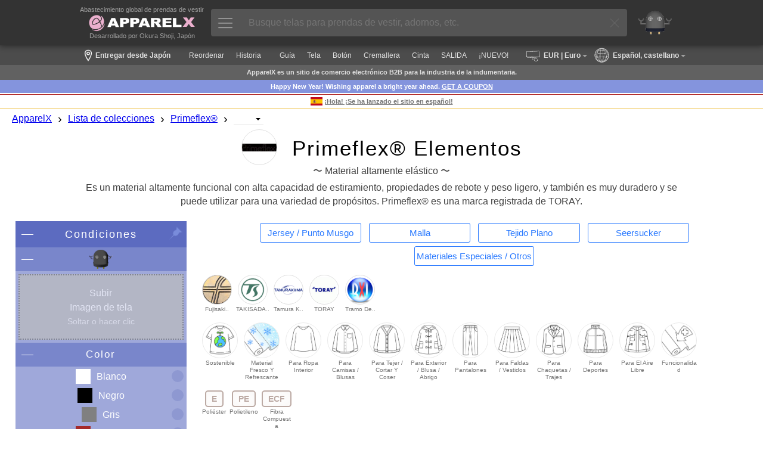

--- FILE ---
content_type: text/html; charset=UTF-8
request_url: https://es.apparel-x.com/search.php?collectiontag=Primeflex
body_size: 22128
content:
<!DOCTYPE html>
<html lang='es'>
<head prefix='og: http://ogp.me/ns#  article: http://ogp.me/ns/article#'>
<link rel='canonical' href='https://es.apparel-x.com/search.php?collectiontag=Primeflex'>
<link rel="alternate" hreflang="en-US" href="https://us.apparel-x.com/search.php?collectiontag=Primeflex" />
<link rel="alternate" hreflang="en-GB" href="https://uk.apparel-x.com/search.php?collectiontag=Primeflex" />
<link rel="alternate" hreflang="en" href="https://www.apparel-x.com/search.php?collectiontag=Primeflex" />
<link rel="alternate" hreflang="fr" href="https://fr.apparel-x.com/search.php?collectiontag=Primeflex" />
<link rel="alternate" hreflang="it" href="https://it.apparel-x.com/search.php?collectiontag=Primeflex" />
<link rel="alternate" hreflang="es" href="https://es.apparel-x.com/search.php?collectiontag=Primeflex" />
<link rel="alternate" hreflang="pt" href="https://pt.apparel-x.com/search.php?collectiontag=Primeflex" />
<link rel="alternate" hreflang="de" href="https://de.apparel-x.com/search.php?collectiontag=Primeflex" />
<link rel="alternate" hreflang="zh-CN" href="https://cn.apparel-x.com/search.php?collectiontag=Primeflex" />
<link rel="alternate" hreflang="zh-TW" href="https://tw.apparel-x.com/search.php?collectiontag=Primeflex" />
<link rel="alternate" hreflang="zh-HK" href="https://hk.apparel-x.com/search.php?collectiontag=Primeflex" />
<link rel="alternate" hreflang="vi" href="https://vn.apparel-x.com/search.php?collectiontag=Primeflex" />
<link rel="alternate" hreflang="ko" href="https://kr.apparel-x.com/search.php?collectiontag=Primeflex" />
<link rel="alternate" hreflang="x-default" href="https://www.apparel-x.com/search.php?collectiontag=Primeflex" />
				<!-- Global site tag (gtag.js) - Google Analytics -->
				<script async src="https://www.googletagmanager.com/gtag/js?id=UA-112772746-2"></script>
				<script>
					
					window.dataLayer = window.dataLayer || [];
					function gtag(){dataLayer.push(arguments);}
					gtag('js', new Date());
				
					gtag('config', 'UA-112772746-2');
				</script>
<meta http-equiv='X-UA-Compatible' content='IE=edge'>
<meta http-equiv='content-language' content='es'>
<meta http-equiv='content-type' content='text/html' charset='UTF-8'>
<meta name='expires' content='0'>
<meta http-equiv='Pragma' content='no-cache'>
<meta http-equiv='Cache-Control' content='no-cache'>
<meta name='description' content='Material altamente elástico | Es un material altamente funcional con alta capacidad de estiramiento, propiedades de rebote y peso ligero, y también es muy duradero y se puede utilizar para una variedad de propósitos. Primeflex® es una marca registrada de TORAY.- ApparelX es el sitio B2B más grande para telas de ropa, botones, forros, cremalleras, piezas de metal, etc. Puede comprar/adquirir varios productos.'>
<meta name='author' content='ApparelX'>
<meta name='keywords' content='Primeflex®,Material altamente elástico'>
<meta name='viewport' content='width=device-width, initial-scale=1'>
<meta property='og:title' content='Primeflex® Elementos Material altamente elástico- ApparelX | Prendas de vestir Telas y materiales B2B'>
<meta property='og:type' content='website'>
<meta property='og:description' content='Material altamente elástico | Es un material altamente funcional con alta capacidad de estiramiento, propiedades de rebote y peso ligero, y también es muy duradero y se puede utilizar para una variedad de propósitos. Primeflex® es una marca registrada de TORAY.- ApparelX es el sitio B2B más grande para telas de ropa, botones, forros, cremalleras, piezas de metal, etc. Puede comprar/adquirir varios productos.'>
<meta property='og:url' content='https://es.apparel-x.com/search.php?collectiontag=Primeflex'>
<meta property='og:image' content='https://es.apparel-x.com/img/profile/OKURA/collectiontag_Primeflex.jpg'>
<meta name='thumbnail' content='https://es.apparel-x.com/img/profile/OKURA/collectiontag_Primeflex.jpg'>
<meta name='thumbnail' content='https://www.apparelx.jp/img/item/thumb/OKURA/1078170_t2.jpg' />
<meta name='thumbnail' content='https://www.apparelx.jp/img/item/thumb/OKURA/1076225_t2.jpg' />
<meta name='thumbnail' content='https://www.apparelx.jp/img/item/thumb/OKURA/1078551_t2.jpg' />
<meta name="twitter:card" content="summary">
<meta name="twitter:site" content="@apparelx_jp">
<link rel='stylesheet' href='ax_style.css?ver=2026011901'>
<link rel='stylesheet' href='axg_style.css?ver=2026011901'>
<link rel='stylesheet' href='style_search.css?ver=2026011901'>
<link rel='stylesheet' href='style_axg_common.css?ver=2026011901'>
<link rel='shortcut icon' href='ax_favicon.ico' type='image/x-icon'>
<link rel='apple-touch-icon' href='ax_favicon.png'>
<title>Primeflex® Elementos Material altamente elástico- ApparelX | Prendas de vestir Telas y materiales B2B</title>
<script type='text/javascript'>var rs = {"apparelx":{"apxph_b1":"Buscar materiales para prendas de vestir","apxph_b2":"Buscar ropa","apxph_b3":"Buscar","apxph_x1":"(por ejemplo, bot\u00f3n","apxph_x2":", AKX100","apxph_x3":", Se\u00f1oras","apxph_x4":", SS","apxph_x5":", Salida","apxph_x6":", YKK","apxph_x7":", Orden","headMessageLong":"ApparelX es un sitio de comercio electr\u00f3nico B2B para todos los profesionales de la industria textil. Ofrece una amplia gama de telas, botones, forros, entretelas, cremalleras, piezas y m\u00e1s.","headMessageShort":"ApparelX es un sitio de comercio electr\u00f3nico B2B para la industria de la indumentaria.","headMessageExt":" Y por favor aproveche el robot de IA, ' Mr. EXCY'."},"header":{"support":"P\u00e1gina de soporte","myAccount":"Mi cuenta","orderHistory":"Historial de pedidos","enterCoupon":"Introducir cup\u00f3n","apparelXMessage":"Mensaje de ApparelX \u2122","apparelXBusinessSuite":"Suite de negocios ApparelX","iTeams":"iTeams - ERP en la nube","iTeamsDisabled":"iTeams - ERP en la nube (deshabilitado)","logOut":"Finalizar la sesi\u00f3n","combinedDeliveryInfoOnOrderHistory":"Combinado Disponible","unreadReplyCount":"Recuento de respuestas no le\u00eddas","unreadMessageCount":"Recuento de mensajes no le\u00eddos"},"content":{"retailPrice":"Precio al por menor","wholesalePrice":"Precio al por mayor","perUnit":"Por","piece":"Pedazo","set":"Colocar","box":"Caja","dozen":"Docena","roll":"Rollo","meter":"Metro","orOver":"Sobre(o)","over":"Encima","orUnder":"Bajo(o)","under":"Bajo","supplier":"Proveedor","stockInfo":"Estado del stock","delete":"Borrar","select":"Seleccionar","remove":"Eliminar","moveToFavorite":"Mover a favoritos","cannotChange":"No se puede cambiar","cannotRemove":"No se puede eliminar","enterMemo":"Introducir nota","postDelivery_possible":"Posible","postDelivery_sizeOver":"Imposible (Tama\u00f1o superior)","postDelivery_noInformation":"Tama\u00f1o incierto","postDelivery_notAvailable":"No disponible","noItemInCart":"No hay ning\u00fan art\u00edculo en su carrito","itemInYourCart":"Art\u00edculos en su carrito","reviewNotYet":"A\u00fan no hay rese\u00f1as","inStock":"En stock","someInStock":"Una pieza en stock","outOfStock":"Agotado","toProcure":"Un art\u00edculo para adquirir","toManufacture":"Un art\u00edculo para fabricar","setItem":"Un elemento del conjunto","inStockAtTheMaker":"En stock en el fabricante","someInStockAtTheMaker":"Una pieza disponible en stock en el fabricante","outOfStockAtTheMaker":"Agotado en el fabricante","possibleToShip":" posible env\u00edo","makerInStockRemarks":"** Si el fabricante tiene en stock","stockProcurementNormalRemarks":"Normalmente","inStockNormalExplanationWithRemarks":"Normalmente","stockQuantity":"Cantidad de existencias","size":"Tama\u00f1o","color":"Color","unit":"Unidad","slider":"Control deslizante","noBlogsDisplayed":"No hay blogs para mostrar","myCompany":"Mi empresa","shipToCompany":"Compa\u00f1\u00eda de env\u00edo","preorderAccepted":"Preorden (Condiciones Aceptadas)","yes":"S\u00ed","no":"No","normalDelivery":"Entrega normal","postDelivery":"Entrega posterior","storePickup":"Recogida en tienda","combinedDelivery":"Entrega combinada","internationalStandardDelivery":"Entrega est\u00e1ndar internacional","creditCard":"Tarjeta de cr\u00e9dito","bankTransfer":"Transferencia bancaria (Pago por adelantado)","cashOnDelivery":"Pago contra reembolso","paymentOnAccount":"Pago a cuenta","pointAll":"Pago solo con puntos","preorderItemMark":"Pre-orden (Condiciones Aceptadas)","noTitle":"(Sin t\u00edtulo)","thankYouForReport":"Gracias por tu informe.","maker":"Fabricante","business":"Negocio","detailStarCaption":"Detalles","thisItemIsDiscontined":"Este art\u00edculo est\u00e1 descontinuado","thisSpecIsDiscontined":"Esta especificaci\u00f3n est\u00e1 descontinuada","thisColorIsDiscontined":"Este color est\u00e1 descontinuado","thisSKUIsDisabled":"Este SKU no es v\u00e1lido","thisItemIsNotOnSale":"Este art\u00edculo no est\u00e1 a la venta ahora.","lookMore":"Mira m\u00e1s","cookiePolicy1":"ApparelX utiliza cookies para mejorar la experiencia de navegaci\u00f3n personalizada y las funciones necesarias para navegar por nuestro sitio web. Nuestro uso de cookies se describe en nuestra <a href='guide\/cookiepolicy'>Pol\u00edtica de Cookies<\/a> . \u00bfAcepta nuestro uso de cookies?","cookiePolicy1_agree":"Estoy de acuerdo","cookiePolicy1_disagree":"Discrepar","plannedShippingDate":"Fecha de env\u00edo planificada","discontinued":"Interrumpido","days":"D\u00edas","months":"Meses","years":"A\u00f1os","hours":"Horas","minutes":"Minutos","seconds":"Art\u00edculos de segunda clase","cartRowChangeExplanation":"El orden de clasificaci\u00f3n se puede cambiar.","suggest_recentlyAccessedItems":"Elementos accedidos recientemente","suggest_initiallyDisplayedItems":"Elementos mostrados inicialmente","suggest_toMakeThisMasterNotDisplayed":"Hacer que este maestro no se muestre","suggest_searchedItems":"Elementos buscados","sunday":"Sol","monday":"Lun","tuesday":"Mar","wednesday":"Casarse","thursday":"Jue","friday":"Vie","saturday":"Se sent\u00f3","nationalHoliday":"No","companyHoliday":"HOL","readMore":"Leer m\u00e1s","revoke":"Revocar","makersPick":"Selecci\u00f3n del fabricante","suppliersPick":"Selecci\u00f3n del proveedor","displayPriceButton":"Registro"},"message":{"noData":"No se muestran datos","accessDenied":"Acceso denegado","dataDisplayed":"Datos mostrados","noDisplayItem":"No se muestra ning\u00fan art\u00edculo","askToDelete":"\u00bfEst\u00e1s seguro que deseas eliminar esto?","addedToFavorite":"A\u00f1adido a favoritos","removedFromCart":"Eliminado exitosamente De tu carrito","movedToFavorite":"Movido exitosamente a Favoritos.","cartChanged":"Su carrito ha sido cambiado.","cartChanged_unitPriceChanged":" ***El precio ha sido cambiado.","invalidEmailAddress":"Direcci\u00f3n de correo electr\u00f3nico no v\u00e1lida","invalidZipcode":"C\u00f3digo postal no v\u00e1lido","invalidDate":"Fecha inv\u00e1lida","invalidNumber":"N\u00famero inv\u00e1lido","atLeast6Characters":"Al menos 6 caracteres","atLeastCharactersNeeded":" caracteres necesarios","comparingPlannedDateError":"No puede ingresar una fecha anterior a la fecha de env\u00edo programada.","exceedLimit":"El valor excede el l\u00edmite","thereIsAnError":"Hay un error","required":"Requerido","yourEntryError":"Se ha producido un error. Por favor, revise sus entradas.","thereIsNoItemInCart":"No hay ning\u00fan art\u00edculo en su carrito","thereIsNoFavoriteItem":"No hay ning\u00fan art\u00edculo favorito","youLoggedIn":"Has iniciado sesi\u00f3n","messageSent":"Mensaje enviado","savedConfigurations":"Configuraciones guardadas","askToCancel":"\u00bfEst\u00e1s seguro que deseas cancelar esto?","equivalent":"Equivalente a","dataUpdated":"Datos actualizados","deleteIsItOkay":"Esto ser\u00e1 eliminado. \u00bfEst\u00e1 bien?","submitted":"Enviado.","cartRowChanged":"El orden del carrito cambi\u00f3.","tagSet":"Se ha establecido la etiqueta.","tagRemoved":"La etiqueta ha sido eliminada.","appellationAppended":"Se ha adjuntado el elemento de denominaci\u00f3n.","revoked":"Revocado","needToLogin":"Necesitas iniciar sesi\u00f3n","keyDuplicated":"Llave duplicada.","dataRequired":"Datos requeridos.","dataLoaded":"Datos cargados exitosamente","insertModeStarted":"Modo de inserci\u00f3n iniciado","referenceInsertModeStarted":"Modo de inserci\u00f3n de referencia iniciado","imageUploaded":"Imagen cargada exitosamente","dataDeleted":"Datos eliminados","dataRemoved":"Datos eliminados","processCompleted":"Terminado","revoke":"Revocar","undo":"Deshacer","":""},"uploader":{"imageUploader":"Cargador de im\u00e1genes","dropHere":"Suelte el archivo aqu\u00ed","or":"O","openFile":"Abrir archivo","cancel":"Cancelar","uploadImage":"Subir imagen"}}; var AXG = {languageCode: 'es', languageName: 'Español, castellano', currencyCode: 'EUR', currencyName: 'Euro', baseCurrencyCode: 'EUR', currencyMark: '€', isCurrencyMarkSuffix: '1', countryCode: 'ES', countryName: 'España'}; </script>
<script type="text/javascript" src="js/jquery-3.7.1.min.js?ver=2026011901"></script>
<script type="text/javascript" src="js/jquery-ui.min.js?ver=2026011901"></script>
<script type="text/javascript" src="js/iteamscore.js?ver=2026011901"></script>
<script type="text/javascript" src="js/excy.js?ver=2026011901"></script>
<script type="text/javascript" src="js/apparelx.js?ver=2026011901"></script>
<script type="text/javascript" src="js/search.js?ver=2026011901"></script>
<script type="text/javascript" src="js/iteamsanchor.js?ver=2026011901"></script>
<script type="text/javascript">var server_fixedParameters = "collectiontag=Primeflex";</script>
<style type="text/css">
</style>
</head>
<body>
    <div id='header' system='apparelx' class='noprint'>
        <div id='headercontainer'>
            <div id='headerlogoarea' class='headerbox'>
                <a href='./'>
					<div class='headerlogotopmessage'>Abastecimiento global de prendas de vestir</div>
					<img id='headerlogo' src='img/corporate_logo_w.png'><div class='headerlogobottommessage'>Desarrollado por Okura Shoji, Japón</div>                    <!-- <div class='headerlogotopmessage'>Abastecimiento global de prendas de vestir</div>
                    <img id='headerlogo' src='img/corporate_logo_w.png' />
                    <div class='headerlogobottommessage'>Desarrollado por Okura Shoji, Japón</div> -->
                </a>
            </div>
            <div id='apparelsearcharea' class='headerbox apparelsearchrelatedelement'>
                <button id='apparelsearchbutton'><img src='ax/img/mainmenuicon.png'></button>
                <input id='apparelsearchinput' type='text' placeholder='Busque telas para prendas de vestir, adornos, etc.'>
                <div id='clearapparelsearchbutton' class='simpleclosebutton'></div>
            </div>
            <div id='mrexcyarea' class='headerbox'>
                <a href='mrexcy.php'><div class='headerinnerbox'><img id='mrexcyimageontop' src='img/mrexcy_a.png'></div></a>
            </div>
            <div id='favoritearea' class='headerbox headerbox_logined' title='Favorito'>
                <a href='favorite.php'><div class='headerinnerbox'><img id='favoriteimageontop' src='img/favorite.png'></div><div id='favoritecountbox' class='headercount'></div></a>
            </div>
            <div id='cartarea' class='headerbox headerbox_logined' title='Carro de la compra'>
                <a href='cart.php'><div class='headerinnerbox'><img id='cartimageontop' src='img/cart.png'></div><div id='cartcountbox' class='headercount'></div></a>
            </div>
            <div id='topusermenuiconarea' class='headerbox headerbox_logined popuprelated' popuptype='usermenu' title='Menú'>
                <div class='topusermenucountboxcontainer' popuptype='usermenu'></div>
                <div class='headerinnerbox' popuptype='usermenu'><img id='topusermenuicon' src='img/topusermenu.png' popuptype='usermenu'></div>
            </div>
            <div id='loginuserarea' class='headerbox headerbox_logined popuprelated' popuptype='accountinformation'>
                <div id='loginusercontainer'>
                    <img id='companyiconontop' popuptype='accountinformation'>
                    <img id='usericonontop' popuptype='accountinformation'>
                    <div class='specialaccountarea' popuptype='accountinformation'><div class='specialaccountcaption' popuptype='accountinformation'></div></div>
                </div>
            </div>
            <div id='headernewandloginarea' class='headerbox headerbox_unlogined'>
                <div id='accountregistrationarea' class='headerbox headerbox_unlogined' title='Registrarse'>
                    <button id='movetoaccountregistrationpagebutton' class='button button_small button_blue movetobutton button_onheader' moveto='accountregistration.php'>Registrarse</button>
                </div>
                <div id='loginarea' class='headerbox headerbox_unlogined' title='Acceso'>
                    <button id='movetologinpagebutton' class='button button_small button_white movetobutton button_onheader' moveto='login.php'>Acceso</button>
                </div>
            </div>
        </div>
        <div hidden style='display:none;' class='preloadforusermenupopup'><img class='preloadimg' src='ax/img/icon_support2.png'><img class='preloadimg' src='img/icon_account.png'><img class='preloadimg' src='img/icon_history.png'><img class='preloadimg' src='img/icon_axp.png'><img class='preloadimg' src='img/icon_coupon.png'><img class='preloadimg' src='ax/img/icon_bs.png'><img class='preloadimg' src='img/icon_iteams.png'></div>
        <div id='apparelsearchpopup' class='apparelsearchrelatedelement'>
            <div id='apparelsearchpopupinner'>
                <div id='apparelsearchheaderarea'></div>
                <div id='apparelsearchmainarea_defaultdata' class='apparelsearchmainarea'>
					<div class='apparelsearcharea apparelsearchcategoryarea'>
						<div id='apparelsearchcategorycontainerheader' class='apparelsearchcontainerheader apparelsearchcontainerheader_category'>
							<div class='apparelsearchcontainerheaderitem apparelsearchcontainerheaderitem_category selected' category='category'><img class='apparelsearchcontainerheadericon' src='img/icon_search_category.png'><span>Categoría</span></div>
							<div class='apparelsearchcontainerheaderitem apparelsearchcontainerheaderitem_category' category='maker'><img class='apparelsearchcontainerheadericon' src='img/icon_search_maker.png'><span>Fabricante</span></div>
							<div class='apparelsearchcontainerheaderitem apparelsearchcontainerheaderitem_category' category='style'><img class='apparelsearchcontainerheadericon' src='img/icon_search_style.png'><span>Estilo</span></div>
							<div class='apparelsearchcontainerheaderitem apparelsearchcontainerheaderitem_category' category='material'><img class='apparelsearchcontainerheadericon' src='img/icon_search_material.png'><span>Material</span></div>
							<div class='apparelsearchcontainerheaderitem apparelsearchcontainerheaderitem_category' category='collection'><img class='apparelsearchcontainerheadericon' src='img/icon_search_collection.png'><span>Recopilación</span></div>
						</div>
						<div id='apparelsearchcategorycontainer' class='apparelsearchcategorycontainer apparelsearchcontainer' category='category'>
						</div>
					</div>
					<div class='apparelsearchcontainerwrapper'>
						<div class='apparelsearcharea'>
							<div id='apparelsearchrecentitemcontainerheader' class='apparelsearchcontainerheader apparelsearchcontainerheader_recentitem'>
								<img class='apparelsearchcontainerheadericon' src='img/icon_search_recentitem.png'><span>Elementos accedidos recientemente</span>
							</div>
							<div id='apparelsearchcontainerouter_recentitem' class='apparelsearchcontainerouter apparelsearchcontainerouter_recentitem'>
								<div id='apparelsearchrecentitemcontainer' class='apparelsearchcontainer'>
								</div>
							</div>
						</div>
						<div class='apparelsearcharea'>
							<div id='apparelsearchbestaccessitemcontainerheader' class='apparelsearchcontainerheader apparelsearchcontainerheader_bestaccessitem'>
								<img class='apparelsearchcontainerheadericon' src='img/icon_search_bestaccessitem.png'><span>Artículos populares</span>
							</div>
							<div id='apparelsearchcontainerouter' class='apparelsearchcontainerouter'>
								<div id='apparelsearchbestaccessitemcontainer' class='apparelsearchcontainer'>
								</div>
							</div>
						</div>
					</div>
                </div>
                <div id='apparelsearchmainarea_result' class='apparelsearchmainarea apparelsearchmainarea_result'>
					<div class='apparelsearcharea apparelsearcharea_mainresult'>
						<div class='apparelsearchcontainerouter'>
							<div id='apparelsearchresultcontainer_mainresult' class='apparelsearchcontainer apparelsearchresultcontainer apparelsearchresultcontainer_mainresult'>
							</div>
						</div>
					</div>
                </div>
                <div id='apparelsearchfooterarea'></div>
            </div>
            <div id='closeapparelsearchpopupbutton' class='simpleclosebutton'></div>
        </div>
        <div id='cartbrowserpopup' class='popup generalpopup'>
            <div id='cartbrowserheaderarea' class='popupheaderarea'>
                <span id='popupheadermessage' class='popupheadermessage'></span>
            </div>
            <div class='popupdivider'></div>
            <div id='cartbrowsermainarea' class='popupmainarea'>
                <div id='cartbrowseritemcontainer' class='cartbrowseritemcontainer'>
                </div>
                <span id='otheritemcountmessage'>Otro<span id='otheritemcount'></span>Elementos</span>
            </div>
            <div id='cartbrowserfooterarea' class='popupfooterarea'>
                <button id='movetocartbutton' class='button button_small button_blue movetobutton' moveto='cart.php'>Revisar el carrito</button>
            </div>
        </div>
    </div>
    <div class='header-background noprint'></div>
    <div class='subheader noprint'>
		<div class='subheader_locationarea globalsettingbutton'>
			<div class='subheader_locationiconarea'><img class='locationicon' src='ax/img/icon_location.png'></div>
			<div class='subheader_locationdescarea'>Entregar desde Japón</div>
		</div>
        <div class='subheader_mainmenubararea'>
			<div style='display:none;' class='subheader_pointarea movetobutton' moveto='axp.php'>
				<div class='subheader_pointarea_caption'>Puntos ApparelX:</div>
				<div class='subheader_pointarea_value'>0</div>
			</div>
            <div class='subheader_mainmenubar subheader_historyarea'>
                <div class='subheader_mainmenuitem movetobutton' moveto='reorder.php'>Reordenar</div>
                <div class='subheader_mainmenuitem movetobutton' moveto='viewhistory.php'>Historia</div>
            </div>
			<div class='subheader_mainmenubar'>
				<div class='subheader_mainmenuitem movetobutton' moveto='guidelist.php'>Guía</div>
				<div class='subheader_mainmenuitem movetobutton' moveto='search.php?category=FABRIC'>Tela</div>
				<div class='subheader_mainmenuitem movetobutton' moveto='search.php?category=BUTTONS'>Botón</div>
				<div class='subheader_mainmenuitem movetobutton' moveto='search.php?category=FASTNERS'>Cremallera</div>
				<div class='subheader_mainmenuitem movetobutton' moveto='search.php?category=TAPECORD'>Cinta</div>
				<div class='subheader_mainmenuitem movetobutton' moveto='search.php?collectiontag=OUTLET'>SALIDA</div>
				<div class='subheader_mainmenuitem movetobutton' moveto='newitem.php'>¡NUEVO!</div>
			</div>
		</div>
		<div class='subheader_currencyarea globalsettingbutton'>
			<div class='subheader_currencyiconarea'><img class='currencyicon' src='ax/img/icon_currency.png'></div>
			<div class='subheader_currencydescarea'>EUR<span class='subheader_currencydescarea_name'> | Euro</span></div>
		</div>
		<div class='subheader_languagearea globalsettingbutton'>
			<div class='subheader_languageiconarea'><img class='languageicon' src='ax/img/icon_global.png'></div>
			<div class='subheader_languagedescarea'>Español, castellano</div>
		</div>
    </div>
	<div class='globalsettingpopup generalpopup noprint'>
		<div class='globalsettingheaderarea popupheaderarea'>
			<span id='popupheadermessage' class='popupheadermessage'>Cambiar la configuración global</span>
		</div>
		<div class='popupdivider'></div>
		<div class='globalsetting_notloginmessage'>No puedes cambiar ninguna configuración global hasta que <a href='accountregistration.php'>completes el registro de cuenta</a> y <a href='login.php'>el inicio de sesión</a> .</div>
		<!--<div class='globalsetting_loginmessage'>Nota: Actualmente, solo está disponible en inglés en el sitio global.</div>-->
		<div class='globalsettingmainarea popupmainarea'>
			<!--<div id='globalsettingitemcontainer' class='globalsettingitemcontainer popupmaincontainerbox'>
				<div class='globalsettingitem globalsettingitem_countrycode'>
					<div class='richinputbox globalsettingitem_richinputbox'>
						<div class='richinputinnerbox'>
							<select id='gs_countrycodeinput' class='richinput richselect gs_countrycodeinput'>
								<option selected='selected'></option>
							</select>
							<label class='richinputlabel' for='gs_countrycodeinput'>Seleccionar país</label>
						</div>
						<div class='inputerrormessagebox'>
							<span class='inputerrormessage' for='gs_countrycodeinput'></span>
						</div>
					</div>
				</div>
			</div>-->
			<div id='globalsettingitemcontainer' class='globalsettingitemcontainer popupmaincontainerbox'>
				<div class='globalsettingitem globalsettingitem_languagecode'>
					<div class='richinputbox globalsettingitem_richinputbox'>
						<div class='richinputinnerbox'>
							<select id='gs_languagecodeinput' class='richinput richselect gs_languagecodeinput'>
								<option selected='selected'></option>
							</select>
							<label class='richinputlabel' for='gs_languagecodeinput'>Seleccionar idioma</label>
						</div>
						<div class='inputerrormessagebox'>
							<span class='inputerrormessage' for='gs_languagecodeinput'></span>
						</div>
					</div>
				</div>
			</div>
			<div id='globalsettingitemcontainer' class='globalsettingitemcontainer popupmaincontainerbox'>
				<div class='globalsettingitem globalsettingitem_currencycode'>
					<div class='richinputbox globalsettingitem_richinputbox'>
						<div class='richinputinnerbox'>
							<select id='gs_currencycodeinput' class='richinput richselect gs_currencycodeinput'>
								<option selected='selected'></option>
							</select>
							<label class='richinputlabel' for='gs_currencycodeinput'>Seleccionar moneda</label>
						</div>
						<div class='inputerrormessagebox'>
							<span class='inputerrormessage' for='gs_currencycodeinput'></span>
						</div>
					</div>
				</div>
			</div>
		</div>
		<div class='globalsettingfooterarea popupfooterarea'>
			<button id='cancelglobalsettingbutton' class='button button_small button_white'>Cancel</button>
			<button id='saveglobalsettingbutton' class='button button_small button_blue'>Save</button>
		</div>
	</div>    <div id='footermessagearea'>
    </div>
    <div id='contents' system='apparelx'>
        <div id='contentheader_aboutapparelx' class='contentheader'>ApparelX es un sitio de comercio electrónico B2B para la industria de la indumentaria.</div>
        <!--<div id='notsupportedbrowser' class='browserwarningmessage'></div>-->
		<div class='contentheader contentheadertopnews' style='background-color:#8494dd;color:#fff;'>Happy New Year! Wishing apparel a bright year ahead. <a href='blog/AXG/newyear2026'>GET A COUPON</a></div>		<div class='contentheader contentheadertopnews' style='background-color:#FFFFFF;color:#757575;padding:2px 0 1px;'><div style='border-top:solid 1px #B02827;border-bottom:solid 1px #EFBF42;line-height:1.5em;padding:3px 0;display:flex;flex-direction:row;justify-content:center;align-items:center;'><img style='width:20px;margin-right:3px;' src='img/profile/OKURA/country_ES.jpg'><a href='blog/AXG/europestart202107'>¡Hola! ¡Se ha lanzado el sitio en español!</a></div></div>		        <div class='breadcrumbscontainer'>
            <ul class='breadcrumbslist horizontallist'>
                <li class='breadcrumbslistitem horizontallistitem'><a href='./'>ApparelX</a></li>
                <li class='breadcrumbslistitem horizontallistitem breadcrumbsdivider'>›</li>
                <li class='breadcrumbslistitem horizontallistitem'><a href='collectionlist.php'>Lista de colecciones</a></li>
                <li class='breadcrumbslistitem horizontallistitem breadcrumbsdivider'>›</li>
								<li id='categorybreadcrumbs' class='breadcrumbslistitem horizontallistitem'><a href='search.php?collectiontag=Primeflex'>Primeflex®</a></li>			<li style='display:none;' id='categoryinputbreadcrumbs' class='breadcrumbslistitem horizontallistitem'>
				<div id='categoryinputbox' class='richinputbox breadcrumbsselectorbox'>
					<div class='richinputinnerbox'>
						<select id='categoryinput' class='richinput richselect categoryinput breadcrumbsselector' type='collectiontag'>
							<!-- <option selected='selected' value=''></option> -->
							
						</select>
					</div>
				</div>
			</li>
			<div id='categoryinput_dummy' class='breadcrumbsselector_dummy'></div>
			<li class='breadcrumbslistitem horizontallistitem breadcrumbsdivider'>›</li>
			<li id='iteminputbreadcrumbs' class='breadcrumbslistitem horizontallistitem'>
				<div id='iteminputbox' class='richinputbox breadcrumbsselectorbox'>
					<div class='richinputinnerbox'>
						<select id='iteminput' class='richinput richselect iteminput breadcrumbsselector'>
							<option selected='selected' value=''></option>
						</select>
					</div>
				</div>
			</li>
			<div id='iteminput_dummy' class='breadcrumbsselector_dummy'></div>            </ul>
        </div>
                <div style='display:none;' class='tagparameter'>collectiontag</div>
        <div class='pagetitlearea'>
            <div class='pagetitlemainarea'>
				<div class='pagetitlebox'>
					<div class='pagetitleitem'><div  class='titleicon' style='background-image:url(img/profile/OKURA/thumb/collectiontag_Primeflex_t.jpg);' alt='Primeflex® ElementosIcono'></div></div>
					<div class='pagetitleitem'><h1 class='pagetitle'>Primeflex® Elementos</h1></div>
				</div>
				<div  class='pagetitlebox'>
					<h2 class='pageoutline'>〜 Material altamente elástico 〜</h2>
				</div>
				<div style='display:none;' class='quickviewitemarea' title='Área de vista rápida: artículos populares enumerados'>
					<div class='quickviewitemcontainer'>
											</div>
				</div>
				<div class='pagetitlebox'>
					<h2 class='pagesubtitle'>Es un material altamente funcional con alta capacidad de estiramiento, propiedades de rebote y peso ligero, y también es muy duradero y se puede utilizar para una variedad de propósitos. Primeflex® es una marca registrada de TORAY.</h2>
				</div>
            </div>
                    </div>
        <div class='contentcontainer'>
            <div id='conditionarea' class='conditionarea'>
                <div class='conditionareaheaderarea'>
                    <div id='conditioncontaineropener_top' class='conditioncontaineropener simpleopener closing'></div>
                    <div class='conditionareaheader'>Condiciones</div>
                    <img id='fixingpin_condition' src='img/fixingpin_condition.png' title='Haga clic para arreglar esta área.'>
                </div>
                <div id='conditionareabody' class='conditionareabody switchbody'>
                    <div id='conditioncontainer_mrexcy' class='conditioncontainer' conditiontype='mrexcy'>
                        <div class='conditioncontainerheaderarea'>
                            <div class='conditioncontaineropener simpleopener closing'></div>
                            <div class='conditioncontainerheader'><img class='mrexcyinsearch' src='img/mrexcy.png' title='Sr. Excy' alt='Sr. Excy'></div>
                        </div>
                        <div class='conditioncontainerbody_mrexcy switchbody'>
							<div class='conditionitem_mrexcy'>
								<div class='mrexcy_fabricarea'>
									<div id='uploadfabricimage' class='mrexcy_fabricarea_uploadarea droppable' droppedfunction='apparelX.imageDropped' uploadfunction='apparelX.uploadFabricImage'>
										<div class='myexcy_uploadcaption'>Subir</div>
										<div class='myexcy_uploadcaption'>Imagen de tela</div>
										<div class='myexcy_uploadcaption2'>Soltar o hacer clic</div>
									</div>
								</div>
							</div>
                        </div>
                    </div>
					                    <div  id='conditioncontainer_color' class='conditioncontainer' conditiontype='color'>
                        <div class='conditioncontainerheaderarea'>
                            <div class='conditioncontaineropener simpleopener closing'></div>
                            <div class='conditioncontainerheader'>Color</div>
                        </div>
                        <div class='conditioncontainerbody conditioncontainerbody_color switchbody'>
                            <div class='conditionitem conditionitem_color' conditionvalue='white'>
                                <div class='conditionitemicon conditionitemicon_color' color='white'></div>
                                <div class='conditionitemtitle'>Blanco</div>
                                <div class='conditionitemselectorarea'></div>
                                <div class='conditionitemmultiselector'></div>
                            </div>
                            <div class='conditionitem conditionitem_color' conditionvalue='black'>
                                <div class='conditionitemicon conditionitemicon_color' color='black'></div>
                                <div class='conditionitemtitle'>Negro</div>
                                <div class='conditionitemselectorarea'></div>
                                <div class='conditionitemmultiselector'></div>
                            </div>
                            <div class='conditionitem conditionitem_color' conditionvalue='gray'>
                                <div class='conditionitemicon conditionitemicon_color' color='gray'></div>
                                <div class='conditionitemtitle'>Gris</div>
                                <div class='conditionitemselectorarea'></div>
                                <div class='conditionitemmultiselector'></div>
                            </div>
                            <div class='conditionitem conditionitem_color' conditionvalue='brown'>
                                <div class='conditionitemicon conditionitemicon_color' color='brown'></div>
                                <div class='conditionitemtitle'>Marrón</div>
                                <div class='conditionitemselectorarea'></div>
                                <div class='conditionitemmultiselector'></div>
                            </div>
                            <div class='conditionitem conditionitem_color' conditionvalue='beige'>
                                <div class='conditionitemicon conditionitemicon_color' color='beige'></div>
                                <div class='conditionitemtitle'>Beige</div>
                                <div class='conditionitemselectorarea'></div>
                                <div class='conditionitemmultiselector'></div>
                            </div>
                            <div class='conditionitem conditionitem_color' conditionvalue='green'>
                                <div class='conditionitemicon conditionitemicon_color' color='green'></div>
                                <div class='conditionitemtitle'>Verde</div>
                                <div class='conditionitemselectorarea'></div>
                                <div class='conditionitemmultiselector'></div>
                            </div>
                            <div class='conditionitem conditionitem_color' conditionvalue='blue'>
                                <div class='conditionitemicon conditionitemicon_color' color='blue'></div>
                                <div class='conditionitemtitle'>Azul</div>
                                <div class='conditionitemselectorarea'></div>
                                <div class='conditionitemmultiselector'></div>
                            </div>
                            <div class='conditionitem conditionitem_color' conditionvalue='purple'>
                                <div class='conditionitemicon conditionitemicon_color' color='purple'></div>
                                <div class='conditionitemtitle'>Púrpura</div>
                                <div class='conditionitemselectorarea'></div>
                                <div class='conditionitemmultiselector'></div>
                            </div>
                            <div class='conditionitem conditionitem_color' conditionvalue='yellow'>
                                <div class='conditionitemicon conditionitemicon_color' color='yellow'></div>
                                <div class='conditionitemtitle'>Amarillo</div>
                                <div class='conditionitemselectorarea'></div>
                                <div class='conditionitemmultiselector'></div>
                            </div>
                            <div class='conditionitem conditionitem_color' conditionvalue='pink'>
                                <div class='conditionitemicon conditionitemicon_color' color='pink'></div>
                                <div class='conditionitemtitle'>Rosa</div>
                                <div class='conditionitemselectorarea'></div>
                                <div class='conditionitemmultiselector'></div>
                            </div>
                            <div class='conditionitem conditionitem_color' conditionvalue='red'>
                                <div class='conditionitemicon conditionitemicon_color' color='red'></div>
                                <div class='conditionitemtitle'>Rojo</div>
                                <div class='conditionitemselectorarea'></div>
                                <div class='conditionitemmultiselector'></div>
                            </div>
                            <div class='conditionitem conditionitem_color' conditionvalue='orange'>
                                <div class='conditionitemicon conditionitemicon_color' color='orange'></div>
                                <div class='conditionitemtitle'>Naranja</div>
                                <div class='conditionitemselectorarea'></div>
                                <div class='conditionitemmultiselector'></div>
                            </div>
                            <div class='conditionitem conditionitem_color' conditionvalue='gold'>
                                <div class='conditionitemicon conditionitemicon_color' color='gold'><img class='conditioncolorphoto' src='img/gold.jpg'></div>
                                <div class='conditionitemtitle'>Oro</div>
                                <div class='conditionitemselectorarea'></div>
                                <div class='conditionitemmultiselector'></div>
                            </div>
                            <div class='conditionitem conditionitem_color' conditionvalue='silver'>
                                <div class='conditionitemicon conditionitemicon_color' color='silver'><img class='conditioncolorphoto' src='img/silver.jpg'></div>
                                <div class='conditionitemtitle'>Plata</div>
                                <div class='conditionitemselectorarea'></div>
                                <div class='conditionitemmultiselector'></div>
                            </div>
                            <div class='conditionitem conditionitem_color' conditionvalue='others'>
                                <div class='conditionitemicon conditionitemicon_color' color='others'><img class='conditioncolorphoto' src='img/othercolor.jpg'></div>
                                <div class='conditionitemtitle'>Otros</div>
                                <div class='conditionitemselectorarea'></div>
                                <div class='conditionitemmultiselector'></div>
                            </div>
                        </div>
                    </div>
										<div class='conditioncontainer' conditiontype='searchitemtypecode1'>
						<div class='conditioncontainerheaderarea'>
							<div class='conditioncontaineropener simpleopener closing'></div>
							<div class='conditioncontainerheader'>Subcategoría</div>
						</div>
						<div id='conditioncontainerbody_searchitemtypecode1' class='conditioncontainerbody switchbody'>				<div class='conditionitem' conditionvalue='fabric_jersey-pique'>
					<div class='conditionitemicon'></div>
					<div class='conditionitemtitle'>Jersey / Punto Musgo</div>
					<div class='conditionitemselectorarea'></div>
					<div class='conditionitemmultiselector'></div>
				</div>				<div class='conditionitem' conditionvalue='fabric_mesh'>
					<div class='conditionitemicon'></div>
					<div class='conditionitemtitle'>Malla</div>
					<div class='conditionitemselectorarea'></div>
					<div class='conditionitemmultiselector'></div>
				</div>				<div class='conditionitem' conditionvalue='fabric_otherplainweave'>
					<div class='conditionitemicon'></div>
					<div class='conditionitemtitle'>Tejido Plano</div>
					<div class='conditionitemselectorarea'></div>
					<div class='conditionitemmultiselector'></div>
				</div>				<div class='conditionitem' conditionvalue='fabric_seersucker-cordlane'>
					<div class='conditionitemicon'></div>
					<div class='conditionitemtitle'>Seersucker</div>
					<div class='conditionitemselectorarea'></div>
					<div class='conditionitemmultiselector'></div>
				</div>				<div class='conditionitem' conditionvalue='fabric_specialmaterials-others'>
					<div class='conditionitemicon'></div>
					<div class='conditionitemtitle'>Materiales Especiales / Otros</div>
					<div class='conditionitemselectorarea'></div>
					<div class='conditionitemmultiselector'></div>
				</div>							</div>
						</div>					<div class='conditioncontainer' conditiontype='searchitemtypecode3'>
						<div class='conditioncontainerheaderarea'>
							<div class='conditioncontaineropener simpleopener closing'></div>
							<div class='conditioncontainerheader'>Género</div>
						</div>
						<div id='conditioncontainerbody_searchitemtypecode3' class='conditioncontainerbody switchbody'>				<div class='conditionitem' conditionvalue='mens'>
					<div class='conditionitemicon'></div>
					<div class='conditionitemtitle'>Hombre</div>
					<div class='conditionitemselectorarea'></div>
					<div class='conditionitemmultiselector'></div>
				</div>				<div class='conditionitem' conditionvalue='unisex'>
					<div class='conditionitemicon'></div>
					<div class='conditionitemtitle'>Unisexo</div>
					<div class='conditionitemselectorarea'></div>
					<div class='conditionitemmultiselector'></div>
				</div>							</div>
						</div>					<div class='conditioncontainer' conditiontype='searchitemtypecode4'>
						<div class='conditioncontainerheaderarea'>
							<div class='conditioncontaineropener simpleopener closing'></div>
							<div class='conditioncontainerheader'>Usar Aplicaciones</div>
						</div>
						<div id='conditioncontainerbody_searchitemtypecode4' class='conditioncontainerbody switchbody'>				<div class='conditionitem' conditionvalue='general-purpose'>
					<div class='conditionitemicon'></div>
					<div class='conditionitemtitle'>Propósito General</div>
					<div class='conditionitemselectorarea'></div>
					<div class='conditionitemmultiselector'></div>
				</div>				<div class='conditionitem' conditionvalue='light-apparel'>
					<div class='conditionitemicon'></div>
					<div class='conditionitemtitle'>Blusas, Tops, Ropa Interior</div>
					<div class='conditionitemselectorarea'></div>
					<div class='conditionitemmultiselector'></div>
				</div>							</div>
						</div>					<div class='conditioncontainer' conditiontype='searchitemtypecode5'>
						<div class='conditioncontainerheaderarea'>
							<div class='conditioncontaineropener simpleopener closing'></div>
							<div class='conditioncontainerheader'>Temporada</div>
						</div>
						<div id='conditioncontainerbody_searchitemtypecode5' class='conditioncontainerbody switchbody'>				<div class='conditionitem' conditionvalue='all-season'>
					<div class='conditionitemicon'></div>
					<div class='conditionitemtitle'>Todo el Año</div>
					<div class='conditionitemselectorarea'></div>
					<div class='conditionitemmultiselector'></div>
				</div>				<div class='conditionitem' conditionvalue='spring-summer'>
					<div class='conditionitemicon'></div>
					<div class='conditionitemtitle'>Primavera/Verano</div>
					<div class='conditionitemselectorarea'></div>
					<div class='conditionitemmultiselector'></div>
				</div>							</div>
						</div>					<div class='conditioncontainer' conditiontype='searchitemtypecode7'>
						<div class='conditioncontainerheaderarea'>
							<div class='conditioncontaineropener simpleopener closing'></div>
							<div class='conditioncontainerheader'>Organización</div>
						</div>
						<div id='conditioncontainerbody_searchitemtypecode7' class='conditioncontainerbody switchbody'>				<div class='conditionitem' conditionvalue='jersey'>
					<div class='conditionitemicon'></div>
					<div class='conditionitemtitle'>Camiseta/ Camiseta/ Camiseta</div>
					<div class='conditionitemselectorarea'></div>
					<div class='conditionitemmultiselector'></div>
				</div>				<div class='conditionitem' conditionvalue='mesh'>
					<div class='conditionitemicon'></div>
					<div class='conditionitemtitle'>Malla</div>
					<div class='conditionitemselectorarea'></div>
					<div class='conditionitemmultiselector'></div>
				</div>				<div class='conditionitem' conditionvalue='pique'>
					<div class='conditionitemicon'></div>
					<div class='conditionitemtitle'>Punto Musgo/ Piqué/ Punto Musgo</div>
					<div class='conditionitemselectorarea'></div>
					<div class='conditionitemmultiselector'></div>
				</div>				<div class='conditionitem' conditionvalue='seersucker'>
					<div class='conditionitemicon'></div>
					<div class='conditionitemtitle'>Seersucker</div>
					<div class='conditionitemselectorarea'></div>
					<div class='conditionitemmultiselector'></div>
				</div>				<div class='conditionitem' conditionvalue='stretch'>
					<div class='conditionitemicon'></div>
					<div class='conditionitemtitle'>Estirar</div>
					<div class='conditionitemselectorarea'></div>
					<div class='conditionitemmultiselector'></div>
				</div>				<div class='conditionitem' conditionvalue='stretch-waterrepellent'>
					<div class='conditionitemicon'></div>
					<div class='conditionitemtitle'>Elástico, Repelente Al Agua</div>
					<div class='conditionitemselectorarea'></div>
					<div class='conditionitemmultiselector'></div>
				</div>							</div>
						</div>					<div class='conditioncontainer' conditiontype='searchitemtypecode8'>
						<div class='conditioncontainerheaderarea'>
							<div class='conditioncontaineropener simpleopener closing'></div>
							<div class='conditioncontainerheader'>Patrón De Color</div>
						</div>
						<div id='conditioncontainerbody_searchitemtypecode8' class='conditioncontainerbody switchbody'>				<div class='conditionitem' conditionvalue='camo'>
					<div class='conditionitemicon'></div>
					<div class='conditionitemtitle'>Camuflaje</div>
					<div class='conditionitemselectorarea'></div>
					<div class='conditionitemmultiselector'></div>
				</div>				<div class='conditionitem' conditionvalue='solid'>
					<div class='conditionitemicon'></div>
					<div class='conditionitemtitle'>Sin Patrón</div>
					<div class='conditionitemselectorarea'></div>
					<div class='conditionitemmultiselector'></div>
				</div>							</div>
						</div>					<div class='conditioncontainer' conditiontype='maker'>
						<div class='conditioncontainerheaderarea'>
							<div class='conditioncontaineropener simpleopener closing'></div>
							<div class='conditioncontainerheader'>Fabricante</div>
						</div>
						<div id='conditioncontainerbody_maker' class='conditioncontainerbody switchbody'>				<div class='conditionitem' conditionvalue='135'>
					<div class='conditionitemicon'></div>
					<div class='conditionitemtitle'>Fujisaki Textile</div>
					<div class='conditionitemselectorarea'></div>
					<div class='conditionitemmultiselector'></div>
				</div>				<div class='conditionitem' conditionvalue='140'>
					<div class='conditionitemicon'></div>
					<div class='conditionitemtitle'>TAKISADA NAGOYA</div>
					<div class='conditionitemselectorarea'></div>
					<div class='conditionitemmultiselector'></div>
				</div>				<div class='conditionitem' conditionvalue='138'>
					<div class='conditionitemicon'></div>
					<div class='conditionitemtitle'>Tamura Koma</div>
					<div class='conditionitemselectorarea'></div>
					<div class='conditionitemmultiselector'></div>
				</div>				<div class='conditionitem' conditionvalue='101'>
					<div class='conditionitemicon'></div>
					<div class='conditionitemtitle'>TORAY</div>
					<div class='conditionitemselectorarea'></div>
					<div class='conditionitemmultiselector'></div>
				</div>				<div class='conditionitem' conditionvalue='139'>
					<div class='conditionitemicon'></div>
					<div class='conditionitemtitle'>Tramo De Japón</div>
					<div class='conditionitemselectorarea'></div>
					<div class='conditionitemmultiselector'></div>
				</div>							</div>
						</div>					<div class='conditioncontainer' conditiontype='searchtag'>
						<div class='conditioncontainerheaderarea'>
							<div class='conditioncontaineropener simpleopener closing'></div>
							<div class='conditioncontainerheader'>Estilo</div>
						</div>
						<div id='conditioncontainerbody_searchtag' class='conditioncontainerbody switchbody'>				<div class='conditionitem' conditionvalue='SUSTAINABLE'>
					<div class='conditionitemicon'></div>
					<div class='conditionitemtitle'>Sostenible</div>
					<div class='conditionitemselectorarea'></div>
					<div class='conditionitemmultiselector'></div>
				</div>				<div class='conditionitem' conditionvalue='COOL'>
					<div class='conditionitemicon'></div>
					<div class='conditionitemtitle'>Material Fresco Y Refrescante</div>
					<div class='conditionitemselectorarea'></div>
					<div class='conditionitemmultiselector'></div>
				</div>				<div class='conditionitem' conditionvalue='INNER'>
					<div class='conditionitemicon'></div>
					<div class='conditionitemtitle'>Para Ropa Interior</div>
					<div class='conditionitemselectorarea'></div>
					<div class='conditionitemmultiselector'></div>
				</div>				<div class='conditionitem' conditionvalue='SHIRT'>
					<div class='conditionitemicon'></div>
					<div class='conditionitemtitle'>Para Camisas / Blusas</div>
					<div class='conditionitemselectorarea'></div>
					<div class='conditionitemmultiselector'></div>
				</div>				<div class='conditionitem' conditionvalue='KNIT'>
					<div class='conditionitemicon'></div>
					<div class='conditionitemtitle'>Para Tejer / Cortar Y Coser</div>
					<div class='conditionitemselectorarea'></div>
					<div class='conditionitemmultiselector'></div>
				</div>				<div class='conditionitem' conditionvalue='OUTER'>
					<div class='conditionitemicon'></div>
					<div class='conditionitemtitle'>Para Exterior / Blusa / Abrigo</div>
					<div class='conditionitemselectorarea'></div>
					<div class='conditionitemmultiselector'></div>
				</div>				<div class='conditionitem' conditionvalue='PANT'>
					<div class='conditionitemicon'></div>
					<div class='conditionitemtitle'>Para Pantalones</div>
					<div class='conditionitemselectorarea'></div>
					<div class='conditionitemmultiselector'></div>
				</div>				<div class='conditionitem' conditionvalue='SKIRT'>
					<div class='conditionitemicon'></div>
					<div class='conditionitemtitle'>Para Faldas / Vestidos</div>
					<div class='conditionitemselectorarea'></div>
					<div class='conditionitemmultiselector'></div>
				</div>				<div class='conditionitem' conditionvalue='JACKET'>
					<div class='conditionitemicon'></div>
					<div class='conditionitemtitle'>Para Chaquetas / Trajes</div>
					<div class='conditionitemselectorarea'></div>
					<div class='conditionitemmultiselector'></div>
				</div>				<div class='conditionitem' conditionvalue='SPORT'>
					<div class='conditionitemicon'></div>
					<div class='conditionitemtitle'>Para Deportes</div>
					<div class='conditionitemselectorarea'></div>
					<div class='conditionitemmultiselector'></div>
				</div>				<div class='conditionitem' conditionvalue='OUTDOOR'>
					<div class='conditionitemicon'></div>
					<div class='conditionitemtitle'>Para El Aire Libre</div>
					<div class='conditionitemselectorarea'></div>
					<div class='conditionitemmultiselector'></div>
				</div>				<div class='conditionitem' conditionvalue='FUNCTIONAL'>
					<div class='conditionitemicon'></div>
					<div class='conditionitemtitle'>Funcionalidad</div>
					<div class='conditionitemselectorarea'></div>
					<div class='conditionitemmultiselector'></div>
				</div>							</div>
						</div>					<div class='conditioncontainer' conditiontype='materialtag'>
						<div class='conditioncontainerheaderarea'>
							<div class='conditioncontaineropener simpleopener closing'></div>
							<div class='conditioncontainerheader'>Etiqueta De Material</div>
						</div>
						<div id='conditioncontainerbody_materialtag' class='conditioncontainerbody switchbody'>				<div class='conditionitem' conditionvalue='E'>
					<div class='conditionitemicon'></div>
					<div class='conditionitemtitle'>Poliéster</div>
					<div class='conditionitemselectorarea'></div>
					<div class='conditionitemmultiselector'></div>
				</div>				<div class='conditionitem' conditionvalue='PE'>
					<div class='conditionitemicon'></div>
					<div class='conditionitemtitle'>Polietileno</div>
					<div class='conditionitemselectorarea'></div>
					<div class='conditionitemmultiselector'></div>
				</div>				<div class='conditionitem' conditionvalue='ECF'>
					<div class='conditionitemicon'></div>
					<div class='conditionitemtitle'>Fibra Compuesta (Poliéster)</div>
					<div class='conditionitemselectorarea'></div>
					<div class='conditionitemmultiselector'></div>
				</div>					</div>
				</div>                    <div id='conditioncontainer_before'></div>
                    <div id='conditionareabody_special' class='conditionareabody conditionareabody_special switchbody'>
                        <div class='conditioncontainer conditioncontainer_special' conditiontype='displaytype'>
                            <div class='conditioncontainerheaderarea conditioncontainerheaderarea_special'>
                                <div class='conditioncontaineropener simpleopener closing'></div>
                                <div class='conditioncontainerheader'>Tipo de visualización</div>
                            </div>
                            <div class='conditioncontainerbody conditioncontainerbody_special switchbody'>
                                <div id='conditionitem_special_item' class='conditionitem conditionitem_special' conditionvalue='Nivel de objeto'>
                                    <div class='conditionitemicon'></div>
                                    <div class='conditionitemtitle'>Nivel de objeto</div>
                                    <div id='conditionitem_displaytype_item' class='conditionitemselectorarea selected'></div>
                                </div>
                                <div id='conditionitem_special_color' class='conditionitem conditionitem_special' conditionvalue='Nivel de color'>
                                    <div class='conditionitemicon'></div>
                                    <div class='conditionitemtitle'>Nivel de color</div>
                                    <div id='conditionitem_displaytype_color' class='conditionitemselectorarea'></div>
                                </div>
                            </div>
                        </div>
                    </div>
                </div>
                <div id='conditionareafooterblank'></div>
            </div>
            <div class='resultarea'>
                <div  class='mainconditionarea'>
	                <div class='mainconditioncontainer lookmorecontainer lookmorecontainer_ifbig'>
						<div style='display:none;' class='lookmorebuttonarea'><div class='lookmorebutton'><img class='lookmoreicon' src='ax/img/lookmoreicon.jpg'>Mira más</div></div>
												<div class='mainconditionbox' conditiontype='searchitemtypecode1' conditionvalue='fabric_jersey-pique'>
							<div class='mainconditionboxinner'>Jersey / Punto Musgo</div>
						</div>						<div class='mainconditionbox' conditiontype='searchitemtypecode1' conditionvalue='fabric_mesh'>
							<div class='mainconditionboxinner'>Malla</div>
						</div>						<div class='mainconditionbox' conditiontype='searchitemtypecode1' conditionvalue='fabric_otherplainweave'>
							<div class='mainconditionboxinner'>Tejido Plano</div>
						</div>						<div class='mainconditionbox' conditiontype='searchitemtypecode1' conditionvalue='fabric_seersucker-cordlane'>
							<div class='mainconditionboxinner'>Seersucker</div>
						</div>						<div class='mainconditionbox' conditiontype='searchitemtypecode1' conditionvalue='fabric_specialmaterials-others'>
							<div class='mainconditionboxinner'>Materiales Especiales / Otros</div>
						</div>					</div>
				</div>
                <div  class='topspecialmakerarea'>
	                <div class='topspecialmakercontainer'>
												<div class='topspecialconditionbox_maker_container'>
							<div id='topspecialconditionbox_maker_135' class='topspecialconditionbox topspecialconditionbox_maker' conditiontype='maker' conditionvalue='135' title='Fujisaki Textile'>
								<div class='topspecialconditionboxinner topspecialconditionboxinner_maker'>
									<div class='contentbox makerbox'><div class='makericon' style='background-image:url(img/profile/OKURA/maker_135.jpg);' alt='Fujisaki TextileIcono'></div></div>
								</div>
							</div>
							<div class='makername caption' for='topspecialconditionbox_maker_135'>Fujisaki..</div>
						</div>						<div class='topspecialconditionbox_maker_container'>
							<div id='topspecialconditionbox_maker_140' class='topspecialconditionbox topspecialconditionbox_maker' conditiontype='maker' conditionvalue='140' title='TAKISADA NAGOYA'>
								<div class='topspecialconditionboxinner topspecialconditionboxinner_maker'>
									<div class='contentbox makerbox'><div class='makericon' style='background-image:url(img/profile/OKURA/maker_140.jpg);' alt='TAKISADA NAGOYAIcono'></div></div>
								</div>
							</div>
							<div class='makername caption' for='topspecialconditionbox_maker_140'>TAKISADA..</div>
						</div>						<div class='topspecialconditionbox_maker_container'>
							<div id='topspecialconditionbox_maker_138' class='topspecialconditionbox topspecialconditionbox_maker' conditiontype='maker' conditionvalue='138' title='Tamura Koma'>
								<div class='topspecialconditionboxinner topspecialconditionboxinner_maker'>
									<div class='contentbox makerbox'><div class='makericon' style='background-image:url(img/profile/OKURA/maker_138.jpg);' alt='Tamura KomaIcono'></div></div>
								</div>
							</div>
							<div class='makername caption' for='topspecialconditionbox_maker_138'>Tamura K..</div>
						</div>						<div class='topspecialconditionbox_maker_container'>
							<div id='topspecialconditionbox_maker_101' class='topspecialconditionbox topspecialconditionbox_maker' conditiontype='maker' conditionvalue='101' title='TORAY'>
								<div class='topspecialconditionboxinner topspecialconditionboxinner_maker'>
									<div class='contentbox makerbox'><div class='makericon' style='background-image:url(img/profile/OKURA/maker_101.jpg);' alt='TORAYIcono'></div></div>
								</div>
							</div>
							<div class='makername caption' for='topspecialconditionbox_maker_101'>TORAY</div>
						</div>						<div class='topspecialconditionbox_maker_container'>
							<div id='topspecialconditionbox_maker_139' class='topspecialconditionbox topspecialconditionbox_maker' conditiontype='maker' conditionvalue='139' title='Tramo De Japón'>
								<div class='topspecialconditionboxinner topspecialconditionboxinner_maker'>
									<div class='contentbox makerbox'><div class='makericon' style='background-image:url(img/profile/OKURA/maker_139.jpg);' alt='Tramo De JapónIcono'></div></div>
								</div>
							</div>
							<div class='makername caption' for='topspecialconditionbox_maker_139'>Tramo De..</div>
						</div>					</div>
				</div>
                <div  class='topsearchtagarea'>
	                <div class='topsearchtagcontainer lookmorecontainer lookmorecontainer_ifbig' lookmorethreshold='250'>
						<div style='display:none;' class='lookmorebuttonarea'><div class='lookmorebutton'><img class='lookmoreicon' src='ax/img/lookmoreicon.jpg'>Mira más</div></div>
												<div class='topspecialconditionbox_searchtag_container'>
							<div id='topspecialconditionbox_searchtag_SUSTAINABLE' class='topspecialconditionbox topspecialconditionbox_searchtag' conditiontype='searchtag' conditionvalue='SUSTAINABLE' title='Sostenible'>
								<div class='topspecialconditionboxinner topspecialconditionboxinner_searchtag'>
									<div class='contentbox searchtagbox'><div class='searchtagicon' style='background-image:url(img/profile/OKURA/searchitemtag_SUSTAINABLE.jpg);' alt='Sostenibleアイコン'></div></div>
								</div>
							</div>
							<div class='searchtagname caption' for='topspecialconditionbox_searchtag_SUSTAINABLE'>Sostenible</div>
						</div>						<div class='topspecialconditionbox_searchtag_container'>
							<div id='topspecialconditionbox_searchtag_COOL' class='topspecialconditionbox topspecialconditionbox_searchtag' conditiontype='searchtag' conditionvalue='COOL' title='Material Fresco Y Refrescante'>
								<div class='topspecialconditionboxinner topspecialconditionboxinner_searchtag'>
									<div class='contentbox searchtagbox'><div class='searchtagicon' style='background-image:url(img/profile/OKURA/searchitemtag_COOL.jpg);' alt='Material Fresco Y Refrescanteアイコン'></div></div>
								</div>
							</div>
							<div class='searchtagname caption' for='topspecialconditionbox_searchtag_COOL'>Material Fresco Y Refrescante</div>
						</div>						<div class='topspecialconditionbox_searchtag_container'>
							<div id='topspecialconditionbox_searchtag_INNER' class='topspecialconditionbox topspecialconditionbox_searchtag' conditiontype='searchtag' conditionvalue='INNER' title='Para Ropa Interior'>
								<div class='topspecialconditionboxinner topspecialconditionboxinner_searchtag'>
									<div class='contentbox searchtagbox'><div class='searchtagicon' style='background-image:url(img/profile/OKURA/searchitemtag_INNER.jpg);' alt='Para Ropa Interiorアイコン'></div></div>
								</div>
							</div>
							<div class='searchtagname caption' for='topspecialconditionbox_searchtag_INNER'>Para Ropa Interior</div>
						</div>						<div class='topspecialconditionbox_searchtag_container'>
							<div id='topspecialconditionbox_searchtag_SHIRT' class='topspecialconditionbox topspecialconditionbox_searchtag' conditiontype='searchtag' conditionvalue='SHIRT' title='Para Camisas / Blusas'>
								<div class='topspecialconditionboxinner topspecialconditionboxinner_searchtag'>
									<div class='contentbox searchtagbox'><div class='searchtagicon' style='background-image:url(img/profile/OKURA/searchitemtag_SHIRT.jpg);' alt='Para Camisas / Blusasアイコン'></div></div>
								</div>
							</div>
							<div class='searchtagname caption' for='topspecialconditionbox_searchtag_SHIRT'>Para Camisas / Blusas</div>
						</div>						<div class='topspecialconditionbox_searchtag_container'>
							<div id='topspecialconditionbox_searchtag_KNIT' class='topspecialconditionbox topspecialconditionbox_searchtag' conditiontype='searchtag' conditionvalue='KNIT' title='Para Tejer / Cortar Y Coser'>
								<div class='topspecialconditionboxinner topspecialconditionboxinner_searchtag'>
									<div class='contentbox searchtagbox'><div class='searchtagicon' style='background-image:url(img/profile/OKURA/searchitemtag_KNIT.jpg);' alt='Para Tejer / Cortar Y Coserアイコン'></div></div>
								</div>
							</div>
							<div class='searchtagname caption' for='topspecialconditionbox_searchtag_KNIT'>Para Tejer / Cortar Y Coser</div>
						</div>						<div class='topspecialconditionbox_searchtag_container'>
							<div id='topspecialconditionbox_searchtag_OUTER' class='topspecialconditionbox topspecialconditionbox_searchtag' conditiontype='searchtag' conditionvalue='OUTER' title='Para Exterior / Blusa / Abrigo'>
								<div class='topspecialconditionboxinner topspecialconditionboxinner_searchtag'>
									<div class='contentbox searchtagbox'><div class='searchtagicon' style='background-image:url(img/profile/OKURA/searchitemtag_OUTER.jpg);' alt='Para Exterior / Blusa / Abrigoアイコン'></div></div>
								</div>
							</div>
							<div class='searchtagname caption' for='topspecialconditionbox_searchtag_OUTER'>Para Exterior / Blusa / Abrigo</div>
						</div>						<div class='topspecialconditionbox_searchtag_container'>
							<div id='topspecialconditionbox_searchtag_PANT' class='topspecialconditionbox topspecialconditionbox_searchtag' conditiontype='searchtag' conditionvalue='PANT' title='Para Pantalones'>
								<div class='topspecialconditionboxinner topspecialconditionboxinner_searchtag'>
									<div class='contentbox searchtagbox'><div class='searchtagicon' style='background-image:url(img/profile/OKURA/searchitemtag_PANT.jpg);' alt='Para Pantalonesアイコン'></div></div>
								</div>
							</div>
							<div class='searchtagname caption' for='topspecialconditionbox_searchtag_PANT'>Para Pantalones</div>
						</div>						<div class='topspecialconditionbox_searchtag_container'>
							<div id='topspecialconditionbox_searchtag_SKIRT' class='topspecialconditionbox topspecialconditionbox_searchtag' conditiontype='searchtag' conditionvalue='SKIRT' title='Para Faldas / Vestidos'>
								<div class='topspecialconditionboxinner topspecialconditionboxinner_searchtag'>
									<div class='contentbox searchtagbox'><div class='searchtagicon' style='background-image:url(img/profile/OKURA/searchitemtag_SKIRT.jpg);' alt='Para Faldas / Vestidosアイコン'></div></div>
								</div>
							</div>
							<div class='searchtagname caption' for='topspecialconditionbox_searchtag_SKIRT'>Para Faldas / Vestidos</div>
						</div>						<div class='topspecialconditionbox_searchtag_container'>
							<div id='topspecialconditionbox_searchtag_JACKET' class='topspecialconditionbox topspecialconditionbox_searchtag' conditiontype='searchtag' conditionvalue='JACKET' title='Para Chaquetas / Trajes'>
								<div class='topspecialconditionboxinner topspecialconditionboxinner_searchtag'>
									<div class='contentbox searchtagbox'><div class='searchtagicon' style='background-image:url(img/profile/OKURA/searchitemtag_JACKET.jpg);' alt='Para Chaquetas / Trajesアイコン'></div></div>
								</div>
							</div>
							<div class='searchtagname caption' for='topspecialconditionbox_searchtag_JACKET'>Para Chaquetas / Trajes</div>
						</div>						<div class='topspecialconditionbox_searchtag_container'>
							<div id='topspecialconditionbox_searchtag_SPORT' class='topspecialconditionbox topspecialconditionbox_searchtag' conditiontype='searchtag' conditionvalue='SPORT' title='Para Deportes'>
								<div class='topspecialconditionboxinner topspecialconditionboxinner_searchtag'>
									<div class='contentbox searchtagbox'><div class='searchtagicon' style='background-image:url(img/profile/OKURA/searchitemtag_SPORT.jpg);' alt='Para Deportesアイコン'></div></div>
								</div>
							</div>
							<div class='searchtagname caption' for='topspecialconditionbox_searchtag_SPORT'>Para Deportes</div>
						</div>						<div class='topspecialconditionbox_searchtag_container'>
							<div id='topspecialconditionbox_searchtag_OUTDOOR' class='topspecialconditionbox topspecialconditionbox_searchtag' conditiontype='searchtag' conditionvalue='OUTDOOR' title='Para El Aire Libre'>
								<div class='topspecialconditionboxinner topspecialconditionboxinner_searchtag'>
									<div class='contentbox searchtagbox'><div class='searchtagicon' style='background-image:url(img/profile/OKURA/searchitemtag_OUTDOOR.jpg);' alt='Para El Aire Libreアイコン'></div></div>
								</div>
							</div>
							<div class='searchtagname caption' for='topspecialconditionbox_searchtag_OUTDOOR'>Para El Aire Libre</div>
						</div>						<div class='topspecialconditionbox_searchtag_container'>
							<div id='topspecialconditionbox_searchtag_FUNCTIONAL' class='topspecialconditionbox topspecialconditionbox_searchtag' conditiontype='searchtag' conditionvalue='FUNCTIONAL' title='Funcionalidad'>
								<div class='topspecialconditionboxinner topspecialconditionboxinner_searchtag'>
									<div class='contentbox searchtagbox'><div class='searchtagicon' style='background-image:url(img/profile/OKURA/searchitemtag_FUNCTIONAL.jpg);' alt='Funcionalidadアイコン'></div></div>
								</div>
							</div>
							<div class='searchtagname caption' for='topspecialconditionbox_searchtag_FUNCTIONAL'>Funcionalidad</div>
						</div>					</div>
				</div>
                <div  class='topmaterialtagarea'>
	                <div class='topmaterialtagcontainer lookmorecontainer lookmorecontainer_ifbig' lookmorethreshold='250'>
						<div style='display:none;' class='lookmorebuttonarea'><div class='lookmorebutton'><img class='lookmoreicon' src='ax/img/lookmoreicon.jpg'>Mira más</div></div>
						                    <div class='topspecialconditionbox_materialtag_container'>
                        <div id='topspecialconditionbox_materialtag_E' class='topspecialconditionbox topspecialconditionbox_materialtag' conditiontype='materialtag' conditionvalue='E' title='Poliéster'>
                            <div class='topspecialconditionboxinner topspecialconditionboxinner_materialtag'>
                                <div class='contentbox materialtagbox' alt='Poliéster icon'><div class='materialtagicon_inner'>E</div></div>
                            </div>
                        </div>
                        <div class='materialtagname caption' for='topspecialconditionbox_materialtag_E'>Poliéster</div>
                    </div>                    <div class='topspecialconditionbox_materialtag_container'>
                        <div id='topspecialconditionbox_materialtag_PE' class='topspecialconditionbox topspecialconditionbox_materialtag' conditiontype='materialtag' conditionvalue='PE' title='Polietileno'>
                            <div class='topspecialconditionboxinner topspecialconditionboxinner_materialtag'>
                                <div class='contentbox materialtagbox' alt='Polietileno icon'><div class='materialtagicon_inner'>PE</div></div>
                            </div>
                        </div>
                        <div class='materialtagname caption' for='topspecialconditionbox_materialtag_PE'>Polietileno</div>
                    </div>                    <div class='topspecialconditionbox_materialtag_container'>
                        <div id='topspecialconditionbox_materialtag_ECF' class='topspecialconditionbox topspecialconditionbox_materialtag' conditiontype='materialtag' conditionvalue='ECF' title='Fibra Compuesta (Poliéster)'>
                            <div class='topspecialconditionboxinner topspecialconditionboxinner_materialtag'>
                                <div class='contentbox materialtagbox' alt='Fibra Compuesta (Poliéster) icon'><div class='materialtagicon_inner'>ECF</div></div>
                            </div>
                        </div>
                        <div class='materialtagname caption' for='topspecialconditionbox_materialtag_ECF'>Fibra Compuesta (Poliéster)</div>
                    </div>					</div>
				</div>
                <div style='display:none;' class='topcollectiontagarea'>
	                <div class='topcollectiontagcontainer lookmorecontainer lookmorecontainer_ifbig' lookmorethreshold='250'>
						<div style='display:none;' class='lookmorebuttonarea'><div class='lookmorebutton'><img class='lookmoreicon' src='ax/img/lookmoreicon.jpg'>Mira más</div></div>
											</div>
				</div>
                <div class='topspecialconditionarea'>
	                <div class='topspecialconditioncontainerouter'>
		                <div  id='topspecialconditioncontainer_gender' class='topspecialconditioncontainer topspecialconditioncontainer_gender'>
							<div class='topspecialconditionbox_gender_container'>
								<div id='topspecialconditionbox_women' class='topspecialconditionbox topspecialconditionbox_gender' conditiontype='searchitemtypecode3' conditionvalue='women' title='De las mujeres'>
									<div><div id='topspecialconditionboxinner_gender_women' class='topspecialconditionboxinner topspecialconditionboxinner_gender topspecialconditionboxinner_gender_women'></div></div>
								</div>
								<div class='gender_caption' for='topspecialconditionbox_women'>De las mujeres</div>
							</div>
							<div class='topspecialconditionbox_gender_container'>
								<div id='topspecialconditionbox_men' class='topspecialconditionbox topspecialconditionbox_gender' conditiontype='searchitemtypecode3' conditionvalue='men' title='de los hombres'>
									<div id='topspecialconditionboxinner_gender_men' class='topspecialconditionboxinner topspecialconditionboxinner_gender topspecialconditionboxinner_gender_men'></div>
								</div>
								<div class='gender_caption' for='topspecialconditionbox_men'>de los hombres</div>
							</div>
						</div>
		                <div  id='topspecialconditioncontainer_color' class='topspecialconditioncontainer topspecialconditioncontainer_color'>
							<div class='topspecialconditionbox topspecialconditionbox_color' conditiontype='color' conditionvalue='white'>
								<div class='topspecialconditionboxinner topspecialconditionboxinner_color'></div>
							</div>
							<div class='topspecialconditionbox topspecialconditionbox_color' conditiontype='color' conditionvalue='black'>
								<div class='topspecialconditionboxinner topspecialconditionboxinner_color'></div>
							</div>
							<div class='topspecialconditionbox topspecialconditionbox_color' conditiontype='color' conditionvalue='gray'>
								<div class='topspecialconditionboxinner topspecialconditionboxinner_color'></div>
							</div>
							<div class='topspecialconditionbox topspecialconditionbox_color' conditiontype='color' conditionvalue='brown'>
								<div class='topspecialconditionboxinner topspecialconditionboxinner_color'></div>
							</div>
							<div class='topspecialconditionbox topspecialconditionbox_color' conditiontype='color' conditionvalue='beige'>
								<div class='topspecialconditionboxinner topspecialconditionboxinner_color'></div>
							</div>
							<div class='topspecialconditionbox topspecialconditionbox_color' conditiontype='color' conditionvalue='green'>
								<div class='topspecialconditionboxinner topspecialconditionboxinner_color'></div>
							</div>
							<div class='topspecialconditionbox topspecialconditionbox_color' conditiontype='color' conditionvalue='blue'>
								<div class='topspecialconditionboxinner topspecialconditionboxinner_color'></div>
							</div>
							<div class='topspecialconditionbox topspecialconditionbox_color' conditiontype='color' conditionvalue='purple'>
								<div class='topspecialconditionboxinner topspecialconditionboxinner_color'></div>
							</div>
							<div class='topspecialconditionbox topspecialconditionbox_color' conditiontype='color' conditionvalue='yellow'>
								<div class='topspecialconditionboxinner topspecialconditionboxinner_color'></div>
							</div>
							<div class='topspecialconditionbox topspecialconditionbox_color' conditiontype='color' conditionvalue='pink'>
								<div class='topspecialconditionboxinner topspecialconditionboxinner_color'></div>
							</div>
							<div class='topspecialconditionbox topspecialconditionbox_color' conditiontype='color' conditionvalue='red'>
								<div class='topspecialconditionboxinner topspecialconditionboxinner_color'></div>
							</div>
							<div class='topspecialconditionbox topspecialconditionbox_color' conditiontype='color' conditionvalue='orange'>
								<div class='topspecialconditionboxinner topspecialconditionboxinner_color'></div>
							</div>
							<div class='topspecialconditionbox topspecialconditionbox_color' conditiontype='color' conditionvalue='gold'>
								<div class='topspecialconditionboxinner topspecialconditionboxinner_color'></div>
							</div>
							<div class='topspecialconditionbox topspecialconditionbox_color' conditiontype='color' conditionvalue='silver'>
								<div class='topspecialconditionboxinner topspecialconditionboxinner_color'></div>
							</div>
							<div class='topspecialconditionbox topspecialconditionbox_color' conditiontype='color' conditionvalue='others'>
								<div class='topspecialconditionboxinner topspecialconditionboxinner_color'></div>
							</div>
						</div>
					</div>
				</div>
                <div class='resultcontrolarea'>
                    <div class='resultsortorderarea'>
                        <div class='generalentryinputarea'>
                            <div id='resultsortorderinputbox' class='richinputbox'>
                                <div class='richinputinnerbox'>
                                    <select id='resultsortorderinput' class='richinput richselect resultsortorderinput required'>
                                        <option selected='selected' value='bestaccess'>Mejor acceso</option>
                                        <option value='bestselling'>Más vendido</option>
                                        <option value='newest'>Nueva llegada</option>
                                        <option value='code'>Código del objeto</option>
                                        <option value='reasonable'>Razonable</option>
                                        <option value='expensive'>Caro</option>
                                    </select>
                                    <label class='richinputlabel filled' for='resultsortorderinput'>Ordenar por</label>
                                </div>
                            </div>
                        </div>
                    </div>
                    <div class='topitemcodeinputarea'>
						<div class='generalentryinputarea'>
							<div class='richinputbox itemcodeinputbox'>
								<div class='richinputinnerbox'>
									<div class='richinputinnerinnerbox'>
										<input type='text' id='itemcodeinput' class='richinput searchinput itemcode'  placeholder='Código de artículo, nombre, etc.' autocomplete='off' >
									</div>
									<label class='richinputlabel' for='itemcodeinput'>Buscar con palabras clave</label>
								</div>
							</div>
						</div>
					</div>
                    <div hidden id='resultpagenationregion_ontop' class='resultpagenationregion'>
                        <div id='resultpagenationarea_ontop' class='resultpagenationarea resultpagenationarea_ontop'>
                            <div id='pagenationcontainer' class='pagenationcontainer'>
                                <div class='pagenationitem pagenationitem_previous'><div class='pagenationitem_upper'><</div><div class='pagenationitem_lower'>Anterior</div></div>
                                <div class='pagenationitem pagenationitem_caption'><div class='pagenationitem_upper'>A</div><div class='pagenationitem_lower'></div></div>
                                <div class='pagenationitem pagenationitem_caption'><div class='pagenationitem_upper'>p</div><div class='pagenationitem_lower'></div></div>
                                <div class='pagenationitem pagenationitem_caption pagenationitem_selectornext'><div class='pagenationitem_upper'>p</div><div class='pagenationitem_lower'></div></div>
                                <div class='pagenationitem pagenationitem_caption pagenationitem_selectorbefore'><div class='pagenationitem_upper'>r</div><div class='pagenationitem_lower'></div></div>
                                <div class='pagenationitem pagenationitem_caption'><div class='pagenationitem_upper'>e</div><div class='pagenationitem_lower'></div></div>
                                <div class='pagenationitem pagenationitem_caption'><div class='pagenationitem_upper'>l</div><div class='pagenationitem_lower'></div></div>
                                <div class='pagenationitem pagenationitem_caption'><div class='pagenationitem_upper'>X</div><div class='pagenationitem_lower'></div></div>
                                <div class='pagenationitem pagenationitem_next'><div class='pagenationitem_upper'>></div><div class='pagenationitem_lower'>Próximo</div></div>
                            </div>
                        </div>
                    </div>
					<div class='viewcontrolarea'>
						<div class='resultviewcountarea' title='Ver artículos'>
							<div id='resultviewcountbox_little' class='resultviewcountbox' viewcount='30'></div>
							<div id='resultviewcountbox_middle' class='resultviewcountbox' viewcount='60'></div>
							<div id='resultviewcountbox_many' class='resultviewcountbox' viewcount='100'></div>
							<img hidden src='img/viewcount_little.png'>
							<img hidden src='img/viewcount_little_on.png'>
							<img hidden src='img/viewcount_middle.png'>
							<img hidden src='img/viewcount_middle_on.png'>
							<img hidden src='img/viewcount_many.png'>
							<img hidden src='img/viewcount_many_on.png'>
							<div class='resultviewcount_caption'>Ver artículos</div>
						</div>
						<div class='resultviewsizeseparatorarea'>
							<div class='resultviewsizeseparator'></div>
						</div>
						<div class='resultviewsizearea' title='Ver tamaño'>
							<div class='resultviewsizecontainer'>
								<div id='resultviewsizebox_small' class='resultviewsizebox' viewsize='small'></div>
								<div class='resultviewsizeseparator'></div>
								<div id='resultviewsizebox_large' class='resultviewsizebox selected' viewsize='large'></div>
								<img hidden src='img/viewsize_small_on.png'>
								<img hidden src='img/viewsize_large.png'>
							</div>
							<div class='resultviewsize_caption'>Ver tamaño</div>
						</div>
					</div>
                </div>
                <div id='resultcontainer' class='resultcontainer'>
										<div id='generalitembox0' class='generalitembox'>
						<div id='generalitembox_photoarea0' class='generalitembox_photoarea'>
							<div id='generalitembox_photoarea_mainarea0' class='generalitembox_photoarea_mainarea'>
								<a class='generalitembox_photoarea_mainarea_a' href='item.php?itemid=1078170'><img id='itemphoto0' row='0' class='itemphoto generalitembox_itemphoto respectivedynamicimage' src='img/item/thumb/OKURA/1078170_t.jpg' alt='T1870P Tejido Elástico Primeflex®'></a>
							</div>
						</div>
						<div id='generalitembox_infoarea0' class='generalitembox_infoarea'>
							<a class='generalitembox_itemancher' href='item.php?itemid=1078170'><div id='generalitembox_namearea0' class='generalitembox_namearea'><span><span class='generalitembox_code'>T1870P</span><span class='generalitembox_name'>Tejido Elástico Primeflex®</span></span></div></a>
						</div>
					</div>					<div id='generalitembox1' class='generalitembox'>
						<div id='generalitembox_photoarea1' class='generalitembox_photoarea'>
							<div id='generalitembox_photoarea_mainarea1' class='generalitembox_photoarea_mainarea'>
								<a class='generalitembox_photoarea_mainarea_a' href='item.php?itemid=1076225'><img id='itemphoto1' row='1' class='itemphoto generalitembox_itemphoto respectivedynamicimage' src='img/item/thumb/OKURA/1076225_t.jpg' alt='FF1641 Prime Flex Tipo Grueso'></a>
							</div>
						</div>
						<div id='generalitembox_infoarea1' class='generalitembox_infoarea'>
							<a class='generalitembox_itemancher' href='item.php?itemid=1076225'><div id='generalitembox_namearea1' class='generalitembox_namearea'><span><span class='generalitembox_code'>FF1641</span><span class='generalitembox_name'>Prime Flex Tipo Grueso</span></span></div></a>
						</div>
					</div>					<div id='generalitembox2' class='generalitembox'>
						<div id='generalitembox_photoarea2' class='generalitembox_photoarea'>
							<div id='generalitembox_photoarea_mainarea2' class='generalitembox_photoarea_mainarea'>
								<a class='generalitembox_photoarea_mainarea_a' href='item.php?itemid=1078551'><img id='itemphoto2' row='2' class='itemphoto generalitembox_itemphoto respectivedynamicimage' src='img/item/thumb/OKURA/1078551_t.jpg' alt='PF1052 Jersey De Algodón Ecodear® Primeflex® 36G Usado'></a>
							</div>
						</div>
						<div id='generalitembox_infoarea2' class='generalitembox_infoarea'>
							<a class='generalitembox_itemancher' href='item.php?itemid=1078551'><div id='generalitembox_namearea2' class='generalitembox_namearea'><span><span class='generalitembox_code'>PF1052</span><span class='generalitembox_name'>Jersey De Algodón Ecodear® Primeflex® 36G Usado</span></span></div></a>
						</div>
					</div>					<div id='generalitembox3' class='generalitembox'>
						<div id='generalitembox_photoarea3' class='generalitembox_photoarea'>
							<div id='generalitembox_photoarea_mainarea3' class='generalitembox_photoarea_mainarea'>
								<a class='generalitembox_photoarea_mainarea_a' href='item.php?itemid=1092420'><img id='itemphoto3' row='3' class='itemphoto generalitembox_itemphoto respectivedynamicimage' src='img/item/thumb/OKURA/1092420_t.jpg' alt='4112 Primeflex® ESTIRAMIENTO EN 2 VÍAS'></a>
							</div>
						</div>
						<div id='generalitembox_infoarea3' class='generalitembox_infoarea'>
							<a class='generalitembox_itemancher' href='item.php?itemid=1092420'><div id='generalitembox_namearea3' class='generalitembox_namearea'><span><span class='generalitembox_code'>4112</span><span class='generalitembox_name'>Primeflex® ESTIRAMIENTO EN 2 VÍAS</span></span></div></a>
						</div>
					</div>					<div id='generalitembox4' class='generalitembox'>
						<div id='generalitembox_photoarea4' class='generalitembox_photoarea'>
							<div id='generalitembox_photoarea_mainarea4' class='generalitembox_photoarea_mainarea'>
								<a class='generalitembox_photoarea_mainarea_a' href='item.php?itemid=1076218'><img id='itemphoto4' row='4' class='itemphoto generalitembox_itemphoto respectivedynamicimage' src='img/item/thumb/OKURA/1076218_t.jpg' alt='K9746B Primer Flex'></a>
							</div>
						</div>
						<div id='generalitembox_infoarea4' class='generalitembox_infoarea'>
							<a class='generalitembox_itemancher' href='item.php?itemid=1076218'><div id='generalitembox_namearea4' class='generalitembox_namearea'><span><span class='generalitembox_code'>K9746B</span><span class='generalitembox_name'>Primer Flex</span></span></div></a>
						</div>
					</div>					<div id='generalitembox5' class='generalitembox'>
						<div id='generalitembox_photoarea5' class='generalitembox_photoarea'>
							<div id='generalitembox_photoarea_mainarea5' class='generalitembox_photoarea_mainarea'>
								<a class='generalitembox_photoarea_mainarea_a' href='item.php?itemid=1081150'><img id='itemphoto5' row='5' class='itemphoto generalitembox_itemphoto respectivedynamicimage' src='img/item/thumb/OKURA/1081150_t.jpg' alt='1039100 Primeflex® MALLA DE PUNTOS FRESCA'></a>
							</div>
						</div>
						<div id='generalitembox_infoarea5' class='generalitembox_infoarea'>
							<a class='generalitembox_itemancher' href='item.php?itemid=1081150'><div id='generalitembox_namearea5' class='generalitembox_namearea'><span><span class='generalitembox_code'>1039100</span><span class='generalitembox_name'>Primeflex® MALLA DE PUNTOS FRESCA</span></span></div></a>
						</div>
					</div>					<div id='generalitembox6' class='generalitembox'>
						<div id='generalitembox_photoarea6' class='generalitembox_photoarea'>
							<div id='generalitembox_photoarea_mainarea6' class='generalitembox_photoarea_mainarea'>
								<a class='generalitembox_photoarea_mainarea_a' href='item.php?itemid=1092415'><img id='itemphoto6' row='6' class='itemphoto generalitembox_itemphoto respectivedynamicimage' src='img/item/thumb/OKURA/1092415_t.jpg' alt='11507 Patrón De Punto Musgo Prime Flex®'></a>
							</div>
						</div>
						<div id='generalitembox_infoarea6' class='generalitembox_infoarea'>
							<a class='generalitembox_itemancher' href='item.php?itemid=1092415'><div id='generalitembox_namearea6' class='generalitembox_namearea'><span><span class='generalitembox_code'>11507</span><span class='generalitembox_name'>Patrón De Punto Musgo Prime Flex®</span></span></div></a>
						</div>
					</div>					<div id='generalitembox7' class='generalitembox'>
						<div id='generalitembox_photoarea7' class='generalitembox_photoarea'>
							<div id='generalitembox_photoarea_mainarea7' class='generalitembox_photoarea_mainarea'>
								<a class='generalitembox_photoarea_mainarea_a' href='item.php?itemid=1092208'><img id='itemphoto7' row='7' class='itemphoto generalitembox_itemphoto respectivedynamicimage' src='img/item/thumb/OKURA/1092208_t.jpg' alt='FJ200310 Malla Trasera Primeflex®'></a>
							</div>
						</div>
						<div id='generalitembox_infoarea7' class='generalitembox_infoarea'>
							<a class='generalitembox_itemancher' href='item.php?itemid=1092208'><div id='generalitembox_namearea7' class='generalitembox_namearea'><span><span class='generalitembox_code'>FJ200310</span><span class='generalitembox_name'>Malla Trasera Primeflex®</span></span></div></a>
						</div>
					</div>					<div id='generalitembox8' class='generalitembox'>
						<div id='generalitembox_photoarea8' class='generalitembox_photoarea'>
							<div id='generalitembox_photoarea_mainarea8' class='generalitembox_photoarea_mainarea'>
								<a class='generalitembox_photoarea_mainarea_a' href='item.php?itemid=1085326'><img id='itemphoto8' row='8' class='itemphoto generalitembox_itemphoto respectivedynamicimage' src='img/item/thumb/OKURA/1085326_t.jpg' alt='1038320 EVALET® (Primeflex®) Seersucker De Camuflaje'></a>
							</div>
						</div>
						<div id='generalitembox_infoarea8' class='generalitembox_infoarea'>
							<a class='generalitembox_itemancher' href='item.php?itemid=1085326'><div id='generalitembox_namearea8' class='generalitembox_namearea'><span><span class='generalitembox_code'>1038320</span><span class='generalitembox_name'>EVALET® (Primeflex®) Seersucker De Camuflaje</span></span></div></a>
						</div>
					</div>                </div>
                <div hidden class='resultpagenationregion'>
                    <div id='pagenationcontainer_onbottom' class='resultpagenationarea resultpagenationarea_onbottom'>
                        <div class='pagenationcontainer'>
                            <div class='pagenationitem pagenationitem_previous'><div class='pagenationitem_upper'><</div><div class='pagenationitem_lower'>Anterior</div></div>
                            <div class='pagenationitem pagenationitem_caption'><div class='pagenationitem_upper'>A</div><div class='pagenationitem_lower'></div></div>
                            <div class='pagenationitem pagenationitem_caption'><div class='pagenationitem_upper'>p</div><div class='pagenationitem_lower'></div></div>
                            <div class='pagenationitem pagenationitem_caption pagenationitem_selectornext'><div class='pagenationitem_upper'>p</div><div class='pagenationitem_lower'></div></div>
                            <div class='pagenationitem pagenationitem_caption pagenationitem_selectorbefore'><div class='pagenationitem_upper'>r</div><div class='pagenationitem_lower'></div></div>
                            <div class='pagenationitem pagenationitem_caption'><div class='pagenationitem_upper'>e</div><div class='pagenationitem_lower'></div></div>
                            <div class='pagenationitem pagenationitem_caption'><div class='pagenationitem_upper'>l</div><div class='pagenationitem_lower'></div></div>
                            <div class='pagenationitem pagenationitem_caption'><div class='pagenationitem_upper'>X</div><div class='pagenationitem_lower'></div></div>
                            <div class='pagenationitem pagenationitem_next'><div class='pagenationitem_upper'>></div><div class='pagenationitem_lower'>Próximo</div></div>
                        </div>
                    </div>
                </div>
            </div>
        </div>
        <div class='contentheader contentheader_support movetobutton' moveto='support.php'>¿Tienes alguna pregunta? Visita<a href='support.php'>Página de soporte</a><img class='supporticon_onheader' src='ax/img/supporticon_onheader.png'></div>
        <div style='display:none;' id='contentcontainer_recommendationitem' class='contentcontainer dynamicimageloader' targetloadcontainer='contentboxcontainer_recommendationitem'>
            <div id='categoryarea_recommendationitem' class='contentarea'>
                <div class='contentareaheader'>Artículos recomendados para ti<span class='contentareaheader_sub'>(Del historial de navegación)</span></div>
                <div class='contentboxcontainerouter contentboxcontainerouter_item'>
                    <div id='contentboxcontainer_recommendationitem' class='contentboxcontainer dynamicimagecontainer'>
                    </div>
                    <div class='contentarrowbox contentarrowboxleft contentarrow leftarrow'></div>
                    <div class='contentarrowbox contentarrowboxright contentarrow rightarrow'></div>
                </div>
            </div>
        </div>
        <div class='contentcontainer dynamicimageloader' targetloadcontainer='contentboxcontainer_pritems'>
            <div class='contentarea'>
                <div class='contentareaheader'>Artículos promocionados<span class='contentareaheader_sub'>(Promoción)</span></div>
                <div class='contentboxcontainerouter'>
                    <div id='contentboxcontainer_pritems' class='contentboxcontainer dynamicimagecontainer'>
                        <div class='contentbox'><a href='item.php?itemid=1075375'><img class='contentimage' dynamicsrc='img/item/OKURA/1075375.jpg'></a></div>
                        <div class='contentbox'><a href='item.php?itemid=1074953'><img class='contentimage' dynamicsrc='img/item/OKURA/1074953.jpg'></a></div>
                        <div class='contentbox'><a href='item.php?itemid=1005429'><img class='contentimage' dynamicsrc='img/item/OKURA/1005429.jpg'></a></div>
                        <div class='contentbox'><a href='item.php?itemid=1011623'><img class='contentimage' dynamicsrc='img/item/OKURA/AKX400.jpg'></a></div>
                        <div class='contentbox'><a href='item.php?itemid=1022674'><img class='contentimage' dynamicsrc='img/item/OKURA/SL-3COLIBRI-CLOSED.jpg'></a></div>
                        <div class='contentbox'><a href='item.php?itemid=1009098'><img class='contentimage' dynamicsrc='img/item/OKURA/6957.jpg'></a></div>
                        <div class='contentbox'><a href='item.php?itemid=1022719'><img class='contentimage' dynamicsrc='img/item/OKURA/SLK120.jpg'></a></div>
                        <div class='contentbox'><a href='item.php?itemid=1022731'><img class='contentimage' dynamicsrc='img/item/OKURA/SLK200.jpg'></a></div>
                        <div class='contentbox'><a href='item.php?itemid=1011616'><img class='contentimage' dynamicsrc='img/item/OKURA/AKX100.jpg'></a></div>
                        <div class='contentbox'><a href='item.php?itemid=1026819'><img class='contentimage' dynamicsrc='img/item/OKURA/セリエ.jpg'></a></div>
                        <div class='contentbox'><a href='item.php?itemid=1020441'><img class='contentimage' dynamicsrc='img/item/OKURA/ON42.jpg'></a></div>
                        <div class='contentbox'><a href='item.php?itemid=1004463'><img class='contentimage' dynamicsrc='img/item/OKURA/2CHC.jpg'></a></div>
                        <div class='contentbox'><a href='item.php?itemid=1006791'><img class='contentimage' dynamicsrc='img/item/OKURA/500.jpg'></a></div>
                        <div class='contentbox'><a href='item.php?itemid=1065567'><img class='contentimage' dynamicsrc='img/item/OKURA/S-600.jpg'></a></div>
                        <div class='contentbox'><a href='item.php?itemid=1004215'><img class='contentimage' dynamicsrc='img/item/OKURA/25FK.jpg'></a></div>
                        <div class='contentbox'><a href='item.php?itemid=1019117'><img class='contentimage' dynamicsrc='img/item/OKURA/ML-21.jpg'></a></div>
                        <div class='contentbox'><a href='item.php?itemid=1004625'><img class='contentimage' dynamicsrc='img/item/OKURA/3033.jpg'></a></div>
                        <div class='contentbox'><a href='item.php?itemid=1011611'><img class='contentimage' dynamicsrc='img/item/OKURA/AKP9006.jpg'></a></div>
                    </div>
                    <div class='contentarrowbox contentarrowboxleft contentarrow leftarrow'></div>
                    <div class='contentarrowbox contentarrowboxright contentarrow rightarrow'></div>
                </div>
            </div>
        </div>
        <div class='contentcontainer dynamicimageloader' targetloadcontainer='contentboxcontainer_bestaccessitem'>
            <div id='categoryarea_bestaccessitem' class='contentarea'>
                <div class='contentareaheader'>Artículos de alto acceso</div>
                <div class='contentboxcontainerouter contentboxcontainerouter_item'>
                    <div id='contentboxcontainer_bestaccessitem' class='contentboxcontainer dynamicimagecontainer'>
                    </div>
                    <div class='contentarrowbox contentarrowboxleft contentarrow leftarrow'></div>
                    <div class='contentarrowbox contentarrowboxright contentarrow rightarrow'></div>
                </div>
            </div>
        </div>
        <div class='contentcontainer dynamicimageloader' targetloadcontainer='contentboxcontainer_newlyitem'>
            <div id='categoryarea_newlyitem' class='contentarea'>
                <div class='contentareaheader'>Artículos nuevos</div>
                <div class='contentboxcontainerouter contentboxcontainerouter_item'>
                    <div id='contentboxcontainer_newlyitem' class='contentboxcontainer dynamicimagecontainer'>
                    </div>
                    <div class='contentarrowbox contentarrowboxleft contentarrow leftarrow'></div>
                    <div class='contentarrowbox contentarrowboxright contentarrow rightarrow'></div>
                </div>
            </div>
        </div>
        <div class='contentcontainer dynamicimageloader' targetloadcontainer='contentboxcontainer_recentitem'>
            <div id='categoryarea_recentitem' class='contentarea'>
                <div class='contentareaheader'>Elementos accedidos recientemente</div>
                <div class='contentboxcontainerouter contentboxcontainerouter_item'>
                    <div id='contentboxcontainer_recentitem' class='contentboxcontainer dynamicimagecontainer'>
                    </div>
                    <div class='contentarrowbox contentarrowboxleft contentarrow leftarrow'></div>
                    <div class='contentarrowbox contentarrowboxright contentarrow rightarrow'></div>
                </div>
            </div>
        </div>
        <div class='contentcontainer'>
            <div id='categoryarea' class='contentarea'>
                <div class='contentareaheader'>Lista de categorías<span class='contentareaheader_sub'>(Buscar artículo por categoría)</span></div>
                <div class='contentboxcontainerouter'>
                    <div id='contentboxcontainer_category' class='contentboxcontainer lookmorecontainer'>
						<div style='display:none;' class='lookmorebuttonarea'><div class='lookmorebutton'><img class='lookmoreicon' src='ax/img/lookmoreicon.jpg'>Mira más</div></div>
											<div class='contentbox'><a class='contentbox_anchor' href='search.php?category=FABRIC'>
						<img class='contentimage' src='rs/common/img/category_FABRIC.jpg' alt='Fabrica Textil'>
					</a></div>					<div class='contentbox'><a class='contentbox_anchor' href='search.php?category=BUTTONS'>
						<img class='contentimage' src='rs/common/img/category_BUTTONS.jpg' alt='Botón'>
					</a></div>					<div class='contentbox'><a class='contentbox_anchor' href='search.php?category=LINING'>
						<img class='contentimage' src='rs/common/img/category_LINING.jpg' alt='Recubrimiento'>
					</a></div>					<div class='contentbox'><a class='contentbox_anchor' href='search.php?category=FASTNERS'>
						<img class='contentimage' src='rs/common/img/category_FASTNERS.jpg' alt='Cremallera'>
					</a></div>					<div class='contentbox'><a class='contentbox_anchor' href='search.php?category=TAPECORD'>
						<img class='contentimage' src='rs/common/img/category_TAPECORD.jpg' alt='Cordón De Cinta De Cinta'>
					</a></div>					<div class='contentbox'><a class='contentbox_anchor' href='search.php?category=INTERLINING'>
						<img class='contentimage' src='rs/common/img/category_INTERLINING.jpg' alt='Entretela'>
					</a></div>					<div class='contentbox'><a class='contentbox_anchor' href='search.php?category=SLEEK'>
						<img class='contentimage' src='rs/common/img/category_SLEEK.jpg' alt='Forro De Bolsillo'>
					</a></div>					<div class='contentbox'><a class='contentbox_anchor' href='search.php?category=SHEETING'>
						<img class='contentimage' src='rs/common/img/category_SHEETING.jpg' alt='Estado Telar'>
					</a></div>					<div class='contentbox'><a class='contentbox_anchor' href='search.php?category=HOOKS'>
						<img class='contentimage' src='rs/common/img/category_HOOKS.jpg' alt='Gancho'>
					</a></div>					<div class='contentbox'><a class='contentbox_anchor' href='search.php?category=GOMME'>
						<img class='contentimage' src='rs/common/img/category_GOMME.jpg' alt='Banda Elástica'>
					</a></div>					<div class='contentbox'><a class='contentbox_anchor' href='search.php?category=LACE'>
						<img class='contentimage' src='rs/common/img/category_LACE.jpg' alt='Cordón'>
					</a></div>					<div class='contentbox'><a class='contentbox_anchor' href='search.php?category=STAYTAPE'>
						<img class='contentimage' src='rs/common/img/category_STAYTAPE.jpg' alt='Cinta De Soporte Fusible'>
					</a></div>					<div class='contentbox'><a class='contentbox_anchor' href='search.php?category=RIB'>
						<img class='contentimage' src='rs/common/img/category_RIB.jpg' alt='Punto Acanalado'>
					</a></div>					<div class='contentbox'><a class='contentbox_anchor' href='search.php?category=WAISTINTERLINING'>
						<img class='contentimage' src='rs/common/img/category_WAISTINTERLINING.jpg' alt='Entretela De Cinturilla'>
					</a></div>					<div class='contentbox'><a class='contentbox_anchor' href='search.php?category=SHOULDERPADS'>
						<img class='contentimage' src='rs/common/img/category_SHOULDERPADS.jpg' alt='Hombrera'>
					</a></div>					<div class='contentbox'><a class='contentbox_anchor' href='search.php?category=BUSTPADS'>
						<img class='contentimage' src='rs/common/img/category_BUSTPADS.jpg' alt='Almohadilla De Sujetador'>
					</a></div>					<div class='contentbox'><a class='contentbox_anchor' href='search.php?category=SNAPBUTTONS'>
						<img class='contentimage' src='rs/common/img/category_SNAPBUTTONS.jpg' alt='Botón A Presión'>
					</a></div>					<div class='contentbox'><a class='contentbox_anchor' href='search.php?category=SLEEVEWADDING'>
						<img class='contentimage' src='rs/common/img/category_SLEEVEWADDING.jpg' alt='Guata Para La Cabeza De La Manga'>
					</a></div>					<div class='contentbox'><a class='contentbox_anchor' href='search.php?category=COLLARCLOTH'>
						<img class='contentimage' src='rs/common/img/category_COLLARCLOTH.jpg' alt='Fieltro Debajo Del Cuello'>
					</a></div>					<div class='contentbox'><a class='contentbox_anchor' href='search.php?category=BUCKLES'>
						<img class='contentimage' src='rs/common/img/category_BUCKLES.jpg' alt='Hebillas Y Anillo'>
					</a></div>					<div class='contentbox'><a class='contentbox_anchor' href='search.php?category=DOTBUTTONSHATOME'>
						<img class='contentimage' src='rs/common/img/category_DOTBUTTONSHATOME.jpg' alt='Cierre A Presión/arandela Con Ojal'>
					</a></div>					<div class='contentbox'><a class='contentbox_anchor' href='search.php?category=LOOPER'>
						<img class='contentimage' src='rs/common/img/category_LOOPER.jpg' alt='Botón De Rana Con Bucle De Botón'>
					</a></div>					<div class='contentbox'><a class='contentbox_anchor' href='search.php?category=SEWINGTHREADS'>
						<img class='contentimage' src='rs/common/img/category_SEWINGTHREADS.jpg' alt='Hilo'>
					</a></div>					<div class='contentbox'><a class='contentbox_anchor' href='search.php?category=FORMALACCESSORIES'>
						<img class='contentimage' src='rs/common/img/category_FORMALACCESSORIES.jpg' alt='Accesorios Formales'>
					</a></div>					<div class='contentbox'><a class='contentbox_anchor' href='search.php?category=SEWINGTOOLS'>
						<img class='contentimage' src='rs/common/img/category_SEWINGTOOLS.jpg' alt='Suministros De Artesanía'>
					</a></div>					<div class='contentbox'><a class='contentbox_anchor' href='search.php?category=HANGERSANDBAGS'>
						<img class='contentimage' src='rs/common/img/category_HANGERSANDBAGS.jpg' alt='Percha / Portatrajes'>
					</a></div>					<div class='contentbox'><a class='contentbox_anchor' href='search.php?category=APPARELPRODUCTS'>
						<img class='contentimage' src='rs/common/img/category_APPARELPRODUCTS.jpg' alt='Productos De Ropa'>
					</a></div>					<div class='contentbox'><a class='contentbox_anchor' href='search.php?category=PROCESSING'>
						<img class='contentimage' src='rs/common/img/category_PROCESSING.jpg' alt='Procesamiento De Productos / Costura / Procesamiento Secundario'>
					</a></div>					<div class='contentbox'><a class='contentbox_anchor' href='search.php?category=SAMPLEBOOK'>
						<img class='contentimage' src='rs/common/img/category_SAMPLEBOOK.jpg' alt='Tarjeta De Muestra'>
					</a></div>					<div class='contentbox'><a class='contentbox_anchor' href='search.php?category=OTHERS'>
						<img class='contentimage' src='rs/common/img/category_OTHERS.jpg' alt='Mercancías Misceláneas Y Otros'>
					</a></div>						<div class='contentbox category_pr_box' style='order:105;'><a class='newsbanneranchor' href='search.php?collectiontag=OUTLET'><img class='contentimage' src='ax/img/category_outlet.png' alt='OUTLET'></a></div>
                    </div>
                    <!--<div class='contentarrowbox contentarrowboxleft contentarrow leftarrow'></div>-->
                    <!--<div class='contentarrowbox contentarrowboxright contentarrow rightarrow'></div>-->
                </div>
            </div>
        </div>
        <div class='contentcontainer'>
            <div id='makerarea' class='contentarea'>
                <div class='contentareaheader'>Lista de creadores<span class='contentareaheader_sub'>(Buscar artículo por fabricante)</span><span class='contentareaheader_sub contentareaheader_sub_small'><a href='makerlist.php'>Lista completa</a></span></div>
                <div class='contentboxcontainerouter contentboxcontainerouter_maker'>
                    <div id='contentboxcontainer_maker' class='contentboxcontainer contentboxcontainer_maker lookmorecontainer lookmorecontainer_short'>
						<div style='display:none;' class='lookmorebuttonarea'><div class='lookmorebutton'><img class='lookmoreicon' src='ax/img/lookmoreicon.jpg'>Mira más</div></div>
												<a class='makeranchor' href='search.php?maker=629'><div class='contentbox makerbox'><div class='makericon' style='background-image:url(img/profile/OKURA/maker_629.jpg);'></div><div class='makerinfobox'><div class='makernamearea'>Algodón Kobayashi</div><div class='makerdescarea'>Un fabricante textil con una gran selección de bonitos textiles de algodón estampados.</div></div></div></a>						<a class='makeranchor' href='search.php?maker=184'><div class='contentbox makerbox'><div class='makericon' style='background-image:url(img/profile/OKURA/maker_184.jpg);'></div><div class='makerinfobox'><div class='makernamearea'>ALL BLUE<img class='nationalflag_small' src='img/profile/OKURA/country_JP.jpg'></div><div class='makerdescarea'>Denim japonés de alta calidad</div></div></div></a>						<a class='makeranchor' href='search.php?maker=304'><div class='contentbox makerbox'><div class='makericon' style='background-image:url(img/profile/OKURA/maker_304.jpg);'></div><div class='makerinfobox'><div class='makernamearea'>AMBIC<img class='nationalflag_small' src='img/profile/OKURA/country_JP.jpg'></div><div class='makerdescarea'>sintió</div></div></div></a>						<a class='makeranchor' href='search.php?maker=149'><div class='contentbox makerbox'><div class='makericon' style='background-image:url(img/profile/OKURA/maker_149.jpg);'></div><div class='makerinfobox'><div class='makernamearea'>ARINOBE<img class='nationalflag_small' src='img/profile/OKURA/country_JP.jpg'></div><div class='makerdescarea'>Centrarse en fibras naturales como el algodón y los textiles teñidos con hilo.</div></div></div></a>						<a class='makeranchor' href='search.php?maker=626'><div class='contentbox makerbox'><div class='makericon' style='background-image:url(img/profile/OKURA/maker_626.jpg);'></div><div class='makerinfobox'><div class='makernamearea'>Armas<img class='nationalflag_small' src='img/profile/OKURA/country_JP.jpg'></div><div class='makerdescarea'>Hilo de coser fabricado por Gunze, famoso por su ropa interior.</div></div></div></a>						<a class='makeranchor' href='search.php?maker=188'><div class='contentbox makerbox'><div class='makericon' style='background-image:url(img/profile/OKURA/maker_188.jpg);'></div><div class='makerinfobox'><div class='makernamearea'>Artemundo<img class='nationalflag_small' src='img/profile/OKURA/country_JP.jpg'></div><div class='makerdescarea'>Textil para la moda del hogar</div></div></div></a>						<a class='makeranchor' href='search.php?maker=606'><div class='contentbox makerbox'><div class='makericon' style='background-image:url(img/profile/OKURA/maker_606.jpg);'></div><div class='makerinfobox'><div class='makernamearea'>Asahi Bias(Industria Textil Watanabe)<img class='nationalflag_small' src='img/profile/OKURA/country_JP.jpg'></div><div class='makerdescarea'>cinta</div></div></div></a>						<a class='makeranchor' href='search.php?maker=102'><div class='contentbox makerbox'><div class='makericon' style='background-image:url(img/profile/OKURA/maker_102.jpg);'></div><div class='makerinfobox'><div class='makernamearea'>Asahi KASEI<img class='nationalflag_small' src='img/profile/OKURA/country_JP.jpg'></div><div class='makerdescarea'>Textil y forro de Bemberg (Cupro)</div></div></div></a>						<a class='makeranchor' href='search.php?maker=618'><div class='contentbox makerbox'><div class='makericon' style='background-image:url(img/profile/OKURA/maker_618.jpg);'></div><div class='makerinfobox'><div class='makernamearea'>ÁSTOR<img class='nationalflag_small' src='img/profile/OKURA/country_DE.jpg'></div><div class='makerdescarea'>Fabricante alemán de herrajes para indumentaria de alta calidad y fiabilidad</div></div></div></a>						<a class='makeranchor' href='search.php?maker=171'><div class='contentbox makerbox'><div class='makericon' style='background-image:url(img/profile/OKURA/maker_171.jpg);'></div><div class='makerinfobox'><div class='makernamearea'>BELL TEX<img class='nationalflag_small' src='img/profile/OKURA/country_JP.jpg'></div><div class='makerdescarea'>Un fabricante que maneja una amplia variedad de materiales cortados y cosidos.</div></div></div></a>						<a class='makeranchor' href='search.php?maker=212'><div class='contentbox makerbox'><div class='makericon' style='background-image:url(img/profile/OKURA/maker_212.jpg);'></div><div class='makerinfobox'><div class='makernamearea'>Botón De Giraffe (Industria De Botones De Sarga)<img class='nationalflag_small' src='img/profile/OKURA/country_JP.jpg'></div><div class='makerdescarea'>Un pionero de los botones de urea en Japón</div></div></div></a>						<a class='makeranchor' href='search.php?maker=717'><div class='contentbox makerbox'><div class='makericon' style='background-image:url(img/profile/OKURA/maker_717.jpg);'></div><div class='makerinfobox'><div class='makernamearea'>CANÓNICO<img class='nationalflag_small' src='img/profile/OKURA/country_IT.jpg'></div><div class='makerdescarea'>Un fabricante textil italiano que ha sido amado por los sastres durante muchos años por sus tejidos para trajes.</div></div></div></a>						<a class='makeranchor' href='search.php?maker=110'><div class='contentbox makerbox'><div class='makericon' style='background-image:url(img/profile/OKURA/maker_110.jpg);'></div><div class='makerinfobox'><div class='makernamearea'>CERRUTI<img class='nationalflag_small' src='img/profile/OKURA/country_IT.jpg'></div><div class='makerdescarea'>Textil formal</div></div></div></a>						<a class='makeranchor' href='search.php?maker=181'><div class='contentbox makerbox'><div class='makericon' style='background-image:url(img/profile/OKURA/maker_181.jpg);'></div><div class='makerinfobox'><div class='makernamearea'>Chambray<img class='nationalflag_small' src='img/profile/OKURA/country_JP.jpg'></div><div class='makerdescarea'>Un fabricante de textiles informales con sede en Tokio que se especializa en fibras naturales y camisas con hilos teñidos.</div></div></div></a>						<a class='makeranchor' href='search.php?maker=186'><div class='contentbox makerbox'><div class='makericon' style='background-image:url(img/profile/OKURA/maker_186.jpg);'></div><div class='makerinfobox'><div class='makernamearea'>CHORI<img class='nationalflag_small' src='img/profile/OKURA/country_JP.jpg'></div><div class='makerdescarea'>Forro y entretela</div></div></div></a>						<a class='makeranchor' href='search.php?maker=726'><div class='contentbox makerbox'><div class='makericon' style='background-image:url(img/profile/OKURA/maker_726.jpg);'></div><div class='makerinfobox'><div class='makernamearea'>Compañía Kunishima, Ltd.<img class='nationalflag_small' src='img/profile/OKURA/country_JP.jpg'></div><div class='makerdescarea'>Fabricante de textiles para trajes y ropa formal</div></div></div></a>						<a class='makeranchor' href='search.php?maker=133'><div class='contentbox makerbox'><div class='makericon' style='background-image:url(img/profile/OKURA/maker_133.jpg);'></div><div class='makerinfobox'><div class='makernamearea'>Conbel<img class='nationalflag_small' src='img/profile/OKURA/country_JP.jpg'></div><div class='makerdescarea'>Entretela</div></div></div></a>						<a class='makeranchor' href='search.php?maker=801'><div class='contentbox makerbox'><div class='makericon' style='background-image:url(img/profile/OKURA/maker_801.jpg);'></div><div class='makerinfobox'><div class='makernamearea'>COPACK<img class='nationalflag_small' src='img/profile/OKURA/country_JP.jpg'></div><div class='makerdescarea'>Materiales logísticos</div></div></div></a>						<a class='makeranchor' href='search.php?maker=189'><div class='contentbox makerbox'><div class='makericon' style='background-image:url(img/profile/OKURA/maker_189.jpg);'></div><div class='makerinfobox'><div class='makernamearea'>Coral<img class='nationalflag_small' src='img/profile/OKURA/country_JP.jpg'></div><div class='makerdescarea'>Textil para vestuario escénico y textil para damas</div></div></div></a>						<a class='makeranchor' href='search.php?maker=620'><div class='contentbox makerbox'><div class='makericon' style='background-image:url(img/profile/OKURA/maker_620.jpg);'></div><div class='makerinfobox'><div class='makernamearea'>Corona De Ases<img class='nationalflag_small' src='img/profile/OKURA/country_JP.jpg'></div><div class='makerdescarea'>Una marca de hilo segura y de alta calidad.</div></div></div></a>						<a class='makeranchor' href='search.php?maker=194'><div class='contentbox makerbox'><div class='makericon' style='background-image:url(img/profile/OKURA/maker_194.jpg);'></div><div class='makerinfobox'><div class='makernamearea'>Corporación Ryoyu</div><div class='makerdescarea'>El producto principal es textil para fondos producido en la región Sanbi de la prefectura de Hiroshima.</div></div></div></a>						<a class='makeranchor' href='search.php?maker=124'><div class='contentbox makerbox'><div class='makericon' style='background-image:url(img/profile/OKURA/maker_124.jpg);'></div><div class='makerinfobox'><div class='makernamearea'>COSMO TEXTILE<img class='nationalflag_small' src='img/profile/OKURA/country_JP.jpg'></div><div class='makerdescarea'>El textil de algodón es el principal</div></div></div></a>						<a class='makeranchor' href='search.php?maker=155'><div class='contentbox makerbox'><div class='makericon' style='background-image:url(img/profile/OKURA/maker_155.jpg);'></div><div class='makerinfobox'><div class='makernamearea'>DAISADA<img class='nationalflag_small' src='img/profile/OKURA/country_JP.jpg'></div><div class='makerdescarea'>Fabricación de encaje de antorcha y venta de encaje originales</div></div></div></a>						<a class='makeranchor' href='search.php?maker=207'><div class='contentbox makerbox'><div class='makericon' style='background-image:url(img/profile/OKURA/maker_207.jpg);'></div><div class='makerinfobox'><div class='makernamearea'>DAIYA BUTTON(DAIYA BUTTON)<img class='nationalflag_small' src='img/profile/OKURA/country_JP.jpg'></div><div class='makerdescarea'>botón</div></div></div></a>						<a class='makeranchor' href='search.php?maker=604'><div class='contentbox makerbox'><div class='makericon' style='background-image:url(img/profile/OKURA/maker_604.jpg);'></div><div class='makerinfobox'><div class='makernamearea'>DARIN<img class='nationalflag_small' src='img/profile/OKURA/country_JP.jpg'></div><div class='makerdescarea'>Cintas decorativas</div></div></div></a>						<a class='makeranchor' href='search.php?maker=128'><div class='contentbox makerbox'><div class='makericon' style='background-image:url(img/profile/OKURA/maker_128.jpg);'></div><div class='makerinfobox'><div class='makernamearea'>DUCK TEXTILE<img class='nationalflag_small' src='img/profile/OKURA/country_JP.jpg'></div><div class='makerdescarea'>Tejido de algodón</div></div></div></a>						<a class='makeranchor' href='search.php?maker=206'><div class='contentbox makerbox'><div class='makericon' style='background-image:url(img/profile/OKURA/maker_206.jpg);'></div><div class='makerinfobox'><div class='makernamearea'>Duraflex<img class='nationalflag_small' src='img/profile/OKURA/country_US.jpg'></div><div class='makerdescarea'>Herrajes para hebillas</div></div></div></a>						<a class='makeranchor' href='search.php?maker=173'><div class='contentbox makerbox'><div class='makericon' style='background-image:url(img/profile/OKURA/maker_173.jpg);'></div><div class='makerinfobox'><div class='makernamearea'>Espacio B<img class='nationalflag_small' src='img/profile/OKURA/country_JP.jpg'></div><div class='makerdescarea'>Un fabricante de prendas de punto que ofrece una amplia variedad de prendas de punto.</div></div></div></a>						<a class='makeranchor' href='search.php?maker=720'><div class='contentbox makerbox'><div class='makericon' style='background-image:url(img/profile/OKURA/maker_720.jpg);'></div><div class='makerinfobox'><div class='makernamearea'>Fábricas De Lana Miyuki<img class='nationalflag_small' src='img/profile/OKURA/country_JP.jpg'></div><div class='makerdescarea'>Fabricante de tejidos para trajes y chaquetas</div></div></div></a>						<a class='makeranchor' href='search.php?maker=169'><div class='contentbox makerbox'><div class='makericon' style='background-image:url(img/profile/OKURA/maker_169.jpg);'></div><div class='makerinfobox'><div class='makernamearea'>Fibras Sanwa<img class='nationalflag_small' src='img/profile/OKURA/country_JP.jpg'></div><div class='makerdescarea'>Un fabricante que se especializa en materiales funcionales, principalmente fibras químicas.</div></div></div></a>						<a class='makeranchor' href='search.php?maker=209'><div class='contentbox makerbox'><div class='makericon' style='background-image:url(img/profile/OKURA/maker_209.jpg);'></div><div class='makerinfobox'><div class='makernamearea'>FIDLOCK<img class='nationalflag_small' src='img/profile/OKURA/country_DE.jpg'></div><div class='makerdescarea'>Herrajes para hebillas</div></div></div></a>						<a class='makeranchor' href='search.php?maker=146'><div class='contentbox makerbox'><div class='makericon' style='background-image:url(img/profile/OKURA/maker_146.jpg);'></div><div class='makerinfobox'><div class='makernamearea'>Floria<img class='nationalflag_small' src='img/profile/OKURA/country_JP.jpg'></div><div class='makerdescarea'>encaje</div></div></div></a>						<a class='makeranchor' href='search.php?maker=141'><div class='contentbox makerbox'><div class='makericon' style='background-image:url(img/profile/OKURA/maker_141.jpg);'></div><div class='makerinfobox'><div class='makernamearea'>Fujikinbai<img class='nationalflag_small' src='img/profile/OKURA/country_JP.jpg'></div><div class='makerdescarea'>Lona y textiles</div></div></div></a>						<a class='makeranchor' href='search.php?maker=135'><div class='contentbox makerbox'><div class='makericon' style='background-image:url(img/profile/OKURA/maker_135.jpg);'></div><div class='makerinfobox'><div class='makernamearea'>Fujisaki Textile<img class='nationalflag_small' src='img/profile/OKURA/country_JP.jpg'></div><div class='makerdescarea'>Textiles, principalmente tejidos cortados y cosidos y tejidos</div></div></div></a>						<a class='makeranchor' href='search.php?maker=605'><div class='contentbox makerbox'><div class='makericon' style='background-image:url(img/profile/OKURA/maker_605.jpg);'></div><div class='makerinfobox'><div class='makernamearea'>FUJIX<img class='nationalflag_small' src='img/profile/OKURA/country_JP.jpg'></div><div class='makerdescarea'>Fabricante de hilos de primera calidad</div></div></div></a>						<a class='makeranchor' href='search.php?maker=204'><div class='contentbox makerbox'><div class='makericon' style='background-image:url(img/profile/OKURA/maker_204.jpg);'></div><div class='makerinfobox'><div class='makernamearea'>GAFFORELLI<img class='nationalflag_small' src='img/profile/OKURA/country_IT.jpg'></div><div class='makerdescarea'>fabricante de botones italiano</div></div></div></a>						<a class='makeranchor' href='search.php?maker=177'><div class='contentbox makerbox'><div class='makericon' style='background-image:url(img/profile/OKURA/maker_177.jpg);'></div><div class='makerinfobox'><div class='makernamearea'>GINGA<img class='nationalflag_small' src='img/profile/OKURA/country_JP.jpg'></div><div class='makerdescarea'>Marca propia de Shimura, una empresa comercial especializada que se dedica a cuero sintético, etc.</div></div></div></a>						<a class='makeranchor' href='search.php?maker=404'><div class='contentbox makerbox'><div class='makericon' style='background-image:url(img/profile/OKURA/maker_404.jpg);'></div><div class='makerinfobox'><div class='makernamearea'>Gondola Trading<img class='nationalflag_small' src='img/profile/OKURA/country_JP.jpg'></div><div class='makerdescarea'>Fabricante de anzuelos</div></div></div></a>						<a class='makeranchor' href='search.php?maker=144'><div class='contentbox makerbox'><div class='makericon' style='background-image:url(img/profile/OKURA/maker_144.jpg);'></div><div class='makerinfobox'><div class='makernamearea'>Guantes<img class='nationalflag_small' src='img/profile/OKURA/country_JP.jpg'></div><div class='makerdescarea'>Material exterior</div></div></div></a>						<a class='makeranchor' href='search.php?maker=627'><div class='contentbox makerbox'><div class='makericon' style='background-image:url(img/profile/OKURA/maker_627.jpg);'></div><div class='makerinfobox'><div class='makernamearea'>Hilo Retorcido Nagai</div><div class='makerdescarea'>El fabricante de hilos que creó la serie Vinymo de hilos de poliéster para cuero</div></div></div></a>						<a class='makeranchor' href='search.php?maker=159'><div class='contentbox makerbox'><div class='makericon' style='background-image:url(img/profile/OKURA/maker_159.jpg);'></div><div class='makerinfobox'><div class='makernamearea'>HOKKOH<img class='nationalflag_small' src='img/profile/OKURA/country_JP.jpg'></div><div class='makerdescarea'>Un fabricante textil con numerosos estampados originales, principalmente en materiales de algodón.</div></div></div></a>						<a class='makeranchor' href='search.php?maker=116'><div class='contentbox makerbox'><div class='makericon' style='background-image:url(img/profile/OKURA/maker_116.jpg);'></div><div class='makerinfobox'><div class='makernamearea'>HYMO<img class='nationalflag_small' src='img/profile/OKURA/country_JP.jpg'></div><div class='makerdescarea'>Entretela</div></div></div></a>						<a class='makeranchor' href='search.php?maker=165'><div class='contentbox makerbox'><div class='makericon' style='background-image:url(img/profile/OKURA/maker_165.jpg);'></div><div class='makerinfobox'><div class='makernamearea'>Industria Del Tejido De Nakano<img class='nationalflag_small' src='img/profile/OKURA/country_JP.jpg'></div><div class='makerdescarea'>Fabricante de pieles artesanales en la ciudad de Koyaguchi, prefectura de Wakayama</div></div></div></a>						<a class='makeranchor' href='search.php?maker=622'><div class='contentbox makerbox'><div class='makericon' style='background-image:url(img/profile/OKURA/maker_622.jpg);'></div><div class='makerinfobox'><div class='makernamearea'>Industrias Topman<img class='nationalflag_small' src='img/profile/OKURA/country_JP.jpg'></div><div class='makerdescarea'>Con sede en Osaka, es un fabricante de cintas al bies y otros materiales con reputación por sus capacidades técnicas.</div></div></div></a>						<a class='makeranchor' href='search.php?maker=201'><div class='contentbox makerbox'><div class='makericon' style='background-image:url(img/profile/OKURA/maker_201.jpg);'></div><div class='makerinfobox'><div class='makernamearea'>IRIS<img class='nationalflag_small' src='img/profile/OKURA/country_JP.jpg'></div><div class='makerdescarea'>Botón/Hebilla/Herramienta</div></div></div></a>						<a class='makeranchor' href='search.php?maker=623'><div class='contentbox makerbox'><div class='makericon' style='background-image:url(img/profile/OKURA/maker_623.jpg);'></div><div class='makerinfobox'><div class='makernamearea'>Kajitec<img class='nationalflag_small' src='img/profile/OKURA/country_JP.jpg'></div><div class='makerdescarea'>Ganchos de plástico y otros materiales para prendas de vestir</div></div></div></a>						<a class='makeranchor' href='search.php?maker=410'><div class='contentbox makerbox'><div class='makericon' style='background-image:url(img/profile/OKURA/maker_410.jpg);'></div><div class='makerinfobox'><div class='makernamearea'>Kamishiraishi<img class='nationalflag_small' src='img/profile/OKURA/country_JP.jpg'></div><div class='makerdescarea'>Herrajes metálicos como hebillas y ganchos.</div></div></div></a>						<a class='makeranchor' href='search.php?maker=145'><div class='contentbox makerbox'><div class='makericon' style='background-image:url(img/profile/OKURA/maker_145.jpg);'></div><div class='makerinfobox'><div class='makernamearea'>Kawagoshi Masa<img class='nationalflag_small' src='img/profile/OKURA/country_JP.jpg'></div><div class='makerdescarea'>Material exterior</div></div></div></a>						<a class='makeranchor' href='search.php?maker=621'><div class='contentbox makerbox'><div class='makericon' style='background-image:url(img/profile/OKURA/maker_621.jpg);'></div><div class='makerinfobox'><div class='makernamearea'>Kimba (Azuma)<img class='nationalflag_small' src='img/profile/OKURA/country_JP.jpg'></div><div class='makerdescarea'>Hilo de coser</div></div></div></a>						<a class='makeranchor' href='search.php?maker=210'><div class='contentbox makerbox'><div class='makericon' style='background-image:url(img/profile/OKURA/maker_210.jpg);'></div><div class='makerinfobox'><div class='makernamearea'>Koutoku Button<img class='nationalflag_small' src='img/profile/OKURA/country_JP.jpg'></div><div class='makerdescarea'>botón</div></div></div></a>						<a class='makeranchor' href='search.php?maker=163'><div class='contentbox makerbox'><div class='makericon' style='background-image:url(img/profile/OKURA/maker_163.jpg);'></div><div class='makerinfobox'><div class='makernamearea'>KOWA<img class='nationalflag_small' src='img/profile/OKURA/country_JP.jpg'></div><div class='makerdescarea'>Un fabricante que maneja una amplia variedad de textiles, principalmente para uso interior.</div></div></div></a>						<a class='makeranchor' href='search.php?maker=170'><div class='contentbox makerbox'><div class='makericon' style='background-image:url(img/profile/OKURA/maker_170.jpg);'></div><div class='makerinfobox'><div class='makernamearea'>KOYAMA<img class='nationalflag_small' src='img/profile/OKURA/country_JP.jpg'></div><div class='makerdescarea'>Un fabricante textil de Enshu (prefectura de Shizuoka) que diseña y fabrica textiles utilizando principalmente fibras naturales.</div></div></div></a>						<a class='makeranchor' href='search.php?maker=156'><div class='contentbox makerbox'><div class='makericon' style='background-image:url(img/profile/OKURA/maker_156.jpg);'></div><div class='makerinfobox'><div class='makernamearea'>Kumoi Beauty<img class='nationalflag_small' src='img/profile/OKURA/country_JP.jpg'></div><div class='makerdescarea'>Un fabricante textil que diseña, fabrica y vende pana y terciopelo de alta calidad.</div></div></div></a>						<a class='makeranchor' href='search.php?maker=176'><div class='contentbox makerbox'><div class='makericon' style='background-image:url(img/profile/OKURA/maker_176.jpg);'></div><div class='makerinfobox'><div class='makernamearea'>Kyara Fabric<img class='nationalflag_small' src='img/profile/OKURA/country_JP.jpg'></div><div class='makerdescarea'>Un fabricante de telas en el centro tradicional de Tokio que trabaja con organza, gasa, tul y encaje</div></div></div></a>						<a class='makeranchor' href='search.php?maker=113'><div class='contentbox makerbox'><div class='makericon' style='background-image:url(img/profile/OKURA/maker_113.jpg);'></div><div class='makerinfobox'><div class='makernamearea'>Kyowa Lace<img class='nationalflag_small' src='img/profile/OKURA/country_JP.jpg'></div><div class='makerdescarea'>encaje</div></div></div></a>						<a class='makeranchor' href='search.php?maker=112'><div class='contentbox makerbox'><div class='makericon' style='background-image:url(img/profile/OKURA/maker_112.jpg);'></div><div class='makerinfobox'><div class='makernamearea'>L-top(LOISIR)<img class='nationalflag_small' src='img/profile/OKURA/country_JP.jpg'></div><div class='makerdescarea'>Forro de Bemberg (Cupro), jacquard</div></div></div></a>						<a class='makeranchor' href='search.php?maker=403'><div class='contentbox makerbox'><div class='makericon' style='background-image:url(img/profile/OKURA/maker_403.jpg);'></div><div class='makerinfobox'><div class='makernamearea'>LAMPO(GIOVANNI LANFRANCHI SPA)<img class='nationalflag_small' src='img/profile/OKURA/country_IT.jpg'></div><div class='makerdescarea'>Cremallera italiana</div></div></div></a>						<a class='makeranchor' href='search.php?maker=409'><div class='contentbox makerbox'><div class='makericon' style='background-image:url(img/profile/OKURA/maker_409.jpg);'></div><div class='makerinfobox'><div class='makernamearea'>LANGLOIS MARTIN<img class='nationalflag_small' src='img/profile/OKURA/country_FR.jpg'></div><div class='makerdescarea'>lentejuelas francesas</div></div></div></a>						<a class='makeranchor' href='search.php?maker=168'><div class='contentbox makerbox'><div class='makericon' style='background-image:url(img/profile/OKURA/maker_168.jpg);'></div><div class='makerinfobox'><div class='makernamearea'>Lingo (Textiles Kuwamura)<img class='nationalflag_small' src='img/profile/OKURA/country_JP.jpg'></div><div class='makerdescarea'>Un fabricante textil que se centra en las fibras naturales y está comprometido con la calidad Made in Japan.</div></div></div></a>						<a class='makeranchor' href='search.php?maker=105'><div class='contentbox makerbox'><div class='makericon' style='background-image:url(img/profile/OKURA/maker_105.jpg);'></div><div class='makerinfobox'><div class='makernamearea'>LINTON<img class='nationalflag_small' src='img/profile/OKURA/country_GB.jpg'></div><div class='makerdescarea'>Tejidos listos para usar</div></div></div></a>						<a class='makeranchor' href='search.php?maker=710'><div class='contentbox makerbox'><div class='makericon' style='background-image:url(img/profile/OKURA/maker_710.jpg);'></div><div class='makerinfobox'><div class='makernamearea'>Los Vanners<img class='nationalflag_small' src='img/profile/OKURA/country_GB.jpg'></div><div class='makerdescarea'>Fabricante británico de tejidos de seda (tejido para corbatas)</div></div></div></a>						<a class='makeranchor' href='search.php?maker=308'><div class='contentbox makerbox'><div class='makericon' style='background-image:url(img/profile/OKURA/maker_308.jpg);'></div><div class='makerinfobox'><div class='makernamearea'>Manvel<img class='nationalflag_small' src='img/profile/OKURA/country_JP.jpg'></div><div class='makerdescarea'>Núcleo Invel</div></div></div></a>						<a class='makeranchor' href='search.php?maker=619'><div class='contentbox makerbox'><div class='makericon' style='background-image:url(img/profile/OKURA/maker_619.jpg);'></div><div class='makerinfobox'><div class='makernamearea'>MARCA ESTRELLA (Hoshika)<img class='nationalflag_small' src='img/profile/OKURA/country_JP.jpg'></div><div class='makerdescarea'>Una marca de cintas al bies que celebra su 70º aniversario y su 35º aniversario desde su creación.</div></div></div></a>						<a class='makeranchor' href='search.php?maker=108'><div class='contentbox makerbox'><div class='makericon' style='background-image:url(img/profile/OKURA/maker_108.jpg);'></div><div class='makerinfobox'><div class='makernamearea'>Masuda<img class='nationalflag_small' src='img/profile/OKURA/country_JP.jpg'></div><div class='makerdescarea'>textil</div></div></div></a>						<a class='makeranchor' href='search.php?maker=147'><div class='contentbox makerbox'><div class='makericon' style='background-image:url(img/profile/OKURA/maker_147.jpg);'></div><div class='makerinfobox'><div class='makernamearea'>Matsubara<img class='nationalflag_small' src='img/profile/OKURA/country_JP.jpg'></div><div class='makerdescarea'>Tejido funcional con énfasis en la elasticidad</div></div></div></a>						<a class='makeranchor' href='search.php?maker=172'><div class='contentbox makerbox'><div class='makericon' style='background-image:url(img/profile/OKURA/maker_172.jpg);'></div><div class='makerinfobox'><div class='makernamearea'>MORIKIKU<img class='nationalflag_small' src='img/profile/OKURA/country_JP.jpg'></div><div class='makerdescarea'>Una empresa comercial de textiles generales con sede en Mikawa que se especializa en fibras naturales.</div></div></div></a>						<a class='makeranchor' href='search.php?maker=402'><div class='contentbox makerbox'><div class='makericon' style='background-image:url(img/profile/OKURA/maker_402.jpg);'></div><div class='makerinfobox'><div class='makernamearea'>Morito<img class='nationalflag_small' src='img/profile/OKURA/country_JP.jpg'></div><div class='makerdescarea'>Hardware general</div></div></div></a>						<a class='makeranchor' href='search.php?maker=624'><div class='contentbox makerbox'><div class='makericon' style='background-image:url(img/profile/OKURA/maker_624.jpg);'></div><div class='makerinfobox'><div class='makernamearea'>MURATA<img class='nationalflag_small' src='img/profile/OKURA/country_JP.jpg'></div><div class='makerdescarea'>cinta de polipropileno</div></div></div></a>						<a class='makeranchor' href='search.php?maker=143'><div class='contentbox makerbox'><div class='makericon' style='background-image:url(img/profile/OKURA/maker_143.jpg);'></div><div class='makerinfobox'><div class='makernamearea'>Muratacho<img class='nationalflag_small' src='img/profile/OKURA/country_JP.jpg'></div><div class='makerdescarea'>Material exterior</div></div></div></a>						<a class='makeranchor' href='search.php?maker=205'><div class='contentbox makerbox'><div class='makericon' style='background-image:url(img/profile/OKURA/maker_205.jpg);'></div><div class='makerinfobox'><div class='makernamearea'>NIFCO<img class='nationalflag_small' src='img/profile/OKURA/country_JP.jpg'></div><div class='makerdescarea'>Herrajes para hebillas</div></div></div></a>						<a class='makeranchor' href='search.php?maker=727'><div class='contentbox makerbox'><div class='makericon' style='background-image:url(img/profile/OKURA/maker_727.jpg);'></div><div class='makerinfobox'><div class='makernamearea'>Níquel<img class='nationalflag_small' src='img/profile/OKURA/country_JP.jpg'></div><div class='makerdescarea'>NIKKE, fabricante de textiles para trajes y ropa formal</div></div></div></a>						<a class='makeranchor' href='search.php?maker=202'><div class='contentbox makerbox'><div class='makericon' style='background-image:url(img/profile/OKURA/maker_202.jpg);'></div><div class='makerinfobox'><div class='makernamearea'>NITTO Button<img class='nationalflag_small' src='img/profile/OKURA/country_JP.jpg'></div><div class='makerdescarea'>Yulia Botonera</div></div></div></a>						<a class='makeranchor' href='search.php?maker=104'><div class='contentbox makerbox'><div class='makericon' style='background-image:url(img/profile/OKURA/maker_104.jpg);'></div><div class='makerinfobox'><div class='makernamearea'>Nittobo Advantex<img class='nationalflag_small' src='img/profile/OKURA/country_JP.jpg'></div><div class='makerdescarea'>entretela termoadhesiva</div></div></div></a>						<a class='makeranchor' href='search.php?maker=187'><div class='contentbox makerbox'><div class='makericon' style='background-image:url(img/profile/OKURA/maker_187.jpg);'></div><div class='makerinfobox'><div class='makernamearea'>NOWVEN<img class='nationalflag_small' src='img/profile/OKURA/country_JP.jpg'></div><div class='makerdescarea'>Entretela no tejida</div></div></div></a>						<a class='makeranchor' href='search.php?maker=166'><div class='contentbox makerbox'><div class='makericon' style='background-image:url(img/profile/OKURA/maker_166.jpg);'></div><div class='makerinfobox'><div class='makernamearea'>Oharayaseni<img class='nationalflag_small' src='img/profile/OKURA/country_JP.jpg'></div><div class='makerdescarea'>Un fabricante textil que se centra en las fibras naturales y está comprometido con la calidad Made in Japan.</div></div></div></a>						<a class='makeranchor' href='search.php?maker=999'><div class='contentbox makerbox'><div class='makericon' style='background-image:url(img/profile/OKURA/maker_999.jpg);'></div><div class='makerinfobox'><div class='makernamearea'>Okura Shoji<img class='nationalflag_small' src='img/profile/OKURA/country_JP.jpg'></div><div class='makerdescarea'>Accesorios de vestir en general</div></div></div></a>						<a class='makeranchor' href='search.php?maker=213'><div class='contentbox makerbox'><div class='makericon' style='background-image:url(img/profile/OKURA/maker_213.jpg);'></div><div class='makerinfobox'><div class='makernamearea'>ONDA BUTTON<img class='nationalflag_small' src='img/profile/OKURA/country_JP.jpg'></div><div class='makerdescarea'>botón</div></div></div></a>						<a class='makeranchor' href='search.php?maker=180'><div class='contentbox makerbox'><div class='makericon' style='background-image:url(img/profile/OKURA/maker_180.jpg);'></div><div class='makerinfobox'><div class='makernamearea'>Parika<img class='nationalflag_small' src='img/profile/OKURA/country_JP.jpg'></div><div class='makerdescarea'>Convertidor textil para ropa de mujer</div></div></div></a>						<a class='makeranchor' href='search.php?maker=193'><div class='contentbox makerbox'><div class='makericon' style='background-image:url(img/profile/OKURA/maker_193.jpg);'></div><div class='makerinfobox'><div class='makernamearea'>Piacere</div><div class='makerdescarea'>Hilos de fantasía y otros tejidos para ropa de señora</div></div></div></a>						<a class='makeranchor' href='search.php?maker=157'><div class='contentbox makerbox'><div class='makericon' style='background-image:url(img/profile/OKURA/maker_157.jpg);'></div><div class='makerinfobox'><div class='makernamearea'>Pila Alta Japonesa<img class='nationalflag_small' src='img/profile/OKURA/country_JP.jpg'></div><div class='makerdescarea'>La única empresa en Japón que produce piel sintética de lana larga.</div></div></div></a>						<a class='makeranchor' href='search.php?maker=178'><div class='contentbox makerbox'><div class='makericon' style='background-image:url(img/profile/OKURA/maker_178.jpg);'></div><div class='makerinfobox'><div class='makernamearea'>PLANETA<img class='nationalflag_small' src='img/profile/OKURA/country_JP.jpg'></div><div class='makerdescarea'>Una marca original de Takashima Shoji, una empresa con sede en Osaka que se especializa en cuero sintético y piel ecológica.</div></div></div></a>						<a class='makeranchor' href='search.php?maker=616'><div class='contentbox makerbox'><div class='makericon' style='background-image:url(img/profile/OKURA/maker_616.jpg);'></div><div class='makerinfobox'><div class='makernamearea'>REBABA<img class='nationalflag_small' src='img/profile/OKURA/country_JP.jpg'></div><div class='makerdescarea'>Una marca de velcro que se puede utilizar para una amplia gama de propósitos, incluida la industria de la confección.</div></div></div></a>						<a class='makeranchor' href='search.php?maker=191'><div class='contentbox makerbox'><div class='makericon' style='background-image:url(img/profile/OKURA/maker_191.jpg);'></div><div class='makerinfobox'><div class='makernamearea'>RECOLECTAR</div><div class='makerdescarea'>Una marca textil de Japan Blue. Se especializa en mezclilla y es conocida por su estilo vintage y su fabricación sostenible.</div></div></div></a>						<a class='makeranchor' href='search.php?maker=162'><div class='contentbox makerbox'><div class='makericon' style='background-image:url(img/profile/OKURA/maker_162.jpg);'></div><div class='makerinfobox'><div class='makernamearea'>REINA AS (Kasai)<img class='nationalflag_small' src='img/profile/OKURA/country_JP.jpg'></div><div class='makerdescarea'>Una marca original de Kasai, un fabricante que diseña y fabrica cintas con especial atención al detalle.</div></div></div></a>						<a class='makeranchor' href='search.php?maker=607'><div class='contentbox makerbox'><div class='makericon' style='background-image:url(img/profile/OKURA/maker_607.jpg);'></div><div class='makerinfobox'><div class='makernamearea'>RIVER<img class='nationalflag_small' src='img/profile/OKURA/country_JP.jpg'></div><div class='makerdescarea'>Cordón de cinta</div></div></div></a>						<a class='makeranchor' href='search.php?maker=174'><div class='contentbox makerbox'><div class='makericon' style='background-image:url(img/profile/OKURA/maker_174.jpg);'></div><div class='makerinfobox'><div class='makernamearea'>ROCAL<img class='nationalflag_small' src='img/profile/OKURA/country_JP.jpg'></div><div class='makerdescarea'>Un fabricante textil que se especializa en ropa informal militar y de trabajo.</div></div></div></a>						<a class='makeranchor' href='search.php?maker=603'><div class='contentbox makerbox'><div class='makericon' style='background-image:url(img/profile/OKURA/maker_603.jpg);'></div><div class='makerinfobox'><div class='makernamearea'>ROSE BRAND(Marushin)<img class='nationalflag_small' src='img/profile/OKURA/country_JP.jpg'></div><div class='makerdescarea'>Un fabricante líder de cintas y listones.</div></div></div></a>						<a class='makeranchor' href='search.php?maker=208'><div class='contentbox makerbox'><div class='makericon' style='background-image:url(img/profile/OKURA/maker_208.jpg);'></div><div class='makerinfobox'><div class='makernamearea'>Sakamoto Saji Shoten<img class='nationalflag_small' src='img/profile/OKURA/country_JP.jpg'></div><div class='makerdescarea'>Fábrica de botones de concha de Nara</div></div></div></a>						<a class='makeranchor' href='search.php?maker=164'><div class='contentbox makerbox'><div class='makericon' style='background-image:url(img/profile/OKURA/maker_164.jpg);'></div><div class='makerinfobox'><div class='makernamearea'>SANKEI<img class='nationalflag_small' src='img/profile/OKURA/country_JP.jpg'></div><div class='makerdescarea'>Un proveedor total de materiales para la confección</div></div></div></a>						<a class='makeranchor' href='search.php?maker=136'><div class='contentbox makerbox'><div class='makericon' style='background-image:url(img/profile/OKURA/maker_136.jpg);'></div><div class='makerinfobox'><div class='makernamearea'>SASAKISELLM<img class='nationalflag_small' src='img/profile/OKURA/country_JP.jpg'></div><div class='makerdescarea'>Textiles</div></div></div></a>						<a class='makeranchor' href='search.php?maker=129'><div class='contentbox makerbox'><div class='makericon' style='background-image:url(img/profile/OKURA/maker_129.jpg);'></div><div class='makerinfobox'><div class='makernamearea'>SENDA<img class='nationalflag_small' src='img/profile/OKURA/country_JP.jpg'></div><div class='makerdescarea'>SENDA Lona/Bolsa textil</div></div></div></a>						<a class='makeranchor' href='search.php?maker=179'><div class='contentbox makerbox'><div class='makericon' style='background-image:url(img/profile/OKURA/maker_179.jpg);'></div><div class='makerinfobox'><div class='makernamearea'>Sentido Del Sol<img class='nationalflag_small' src='img/profile/OKURA/country_JP.jpg'></div><div class='makerdescarea'>El fabricante número NEXT STAGE de fieltro de colores de Japón</div></div></div></a>						<a class='makeranchor' href='search.php?maker=611'><div class='contentbox makerbox'><div class='makericon' style='background-image:url(img/profile/OKURA/maker_611.jpg);'></div><div class='makerinfobox'><div class='makernamearea'>SHIBAYA<img class='nationalflag_small' src='img/profile/OKURA/country_JP.jpg'></div><div class='makerdescarea'>Textil (algodón, lino, lana, fibras sintéticas, etc.)</div></div></div></a>						<a class='makeranchor' href='search.php?maker=601'><div class='contentbox makerbox'><div class='makericon' style='background-image:url(img/profile/OKURA/maker_601.jpg);'></div><div class='makerinfobox'><div class='makernamearea'>SHINDO(SECRETO)<img class='nationalflag_small' src='img/profile/OKURA/country_JP.jpg'></div><div class='makerdescarea'>Un fabricante líder de cintas y listones.</div></div></div></a>						<a class='makeranchor' href='search.php?maker=192'><div class='contentbox makerbox'><div class='makericon' style='background-image:url(img/profile/OKURA/maker_192.jpg);'></div><div class='makerinfobox'><div class='makernamearea'>Shinko</div><div class='makerdescarea'>Disponemos principalmente de la serie alba para bolsos, accesorios y carteras, así como piel sintética para decoración de interiores.</div></div></div></a>						<a class='makeranchor' href='search.php?maker=182'><div class='contentbox makerbox'><div class='makericon' style='background-image:url(img/profile/OKURA/maker_182.jpg);'></div><div class='makerinfobox'><div class='makernamearea'>SIGUIENTE ETAPA (SAWAMURA)<img class='nationalflag_small' src='img/profile/OKURA/country_JP.jpg'></div><div class='makerdescarea'>Marca original de Sawamura, que se especializa en tejido con fibras sintéticas.</div></div></div></a>						<a class='makeranchor' href='search.php?maker=123'><div class='contentbox makerbox'><div class='makericon' style='background-image:url(img/profile/OKURA/maker_123.jpg);'></div><div class='makerinfobox'><div class='makernamearea'>SIGUIENTE30<img class='nationalflag_small' src='img/profile/OKURA/country_JP.jpg'></div><div class='makerdescarea'>Una marca de prendas de canalé tejido de Odaka Mokoda</div></div></div></a>						<a class='makeranchor' href='search.php?maker=407'><div class='contentbox makerbox'><div class='makericon' style='background-image:url(img/profile/OKURA/maker_407.jpg);'></div><div class='makerinfobox'><div class='makernamearea'>SKO<img class='nationalflag_small' src='img/profile/OKURA/country_JP.jpg'></div><div class='makerdescarea'>Cremalleras, cintas, ganchos y bucles de velcro</div></div></div></a>						<a class='makeranchor' href='search.php?maker=137'><div class='contentbox makerbox'><div class='makericon' style='background-image:url(img/profile/OKURA/maker_137.jpg);'></div><div class='makerinfobox'><div class='makernamearea'>Styletex<img class='nationalflag_small' src='img/profile/OKURA/country_JP.jpg'></div><div class='makerdescarea'>tejido textil</div></div></div></a>						<a class='makeranchor' href='search.php?maker=406'><div class='contentbox makerbox'><div class='makericon' style='background-image:url(img/profile/OKURA/maker_406.jpg);'></div><div class='makerinfobox'><div class='makernamearea'>Sujetador Asahi<img class='nationalflag_small' src='img/profile/OKURA/country_JP.jpg'></div><div class='makerdescarea'>WALDES® Fabricante de cremalleras en Nagoya</div></div></div></a>						<a class='makeranchor' href='search.php?maker=119'><div class='contentbox makerbox'><div class='makericon' style='background-image:url(img/profile/OKURA/maker_119.jpg);'></div><div class='makerinfobox'><div class='makernamearea'>Suncorona Oda<img class='nationalflag_small' src='img/profile/OKURA/country_JP.jpg'></div><div class='makerdescarea'>organza, textil para dama</div></div></div></a>						<a class='makeranchor' href='search.php?maker=118'><div class='contentbox makerbox'><div class='makericon' style='background-image:url(img/profile/OKURA/maker_118.jpg);'></div><div class='makerinfobox'><div class='makernamearea'>SUNWELL<img class='nationalflag_small' src='img/profile/OKURA/country_JP.jpg'></div><div class='makerdescarea'>Textiles/Telas</div></div></div></a>						<a class='makeranchor' href='search.php?maker=151'><div class='contentbox makerbox'><div class='makericon' style='background-image:url(img/profile/OKURA/maker_151.jpg);'></div><div class='makerinfobox'><div class='makernamearea'>Takato<img class='nationalflag_small' src='img/profile/OKURA/country_JP.jpg'></div><div class='makerdescarea'>Forro de cupro, forro de poliéster.</div></div></div></a>						<a class='makeranchor' href='search.php?maker=140'><div class='contentbox makerbox'><div class='makericon' style='background-image:url(img/profile/OKURA/maker_140.jpg);'></div><div class='makerinfobox'><div class='makernamearea'>TAKISADA NAGOYA<img class='nationalflag_small' src='img/profile/OKURA/country_JP.jpg'></div><div class='makerdescarea'>El principal transformador textil de Japón</div></div></div></a>						<a class='makeranchor' href='search.php?maker=303'><div class='contentbox makerbox'><div class='makericon' style='background-image:url(img/profile/OKURA/maker_303.jpg);'></div><div class='makerinfobox'><div class='makernamearea'>TAKOH<img class='nationalflag_small' src='img/profile/OKURA/country_JP.jpg'></div><div class='makerdescarea'>entretela de crin, entretela termoadhesiva, herrajes</div></div></div></a>						<a class='makeranchor' href='search.php?maker=138'><div class='contentbox makerbox'><div class='makericon' style='background-image:url(img/profile/OKURA/maker_138.jpg);'></div><div class='makerinfobox'><div class='makernamearea'>Tamura Koma<img class='nationalflag_small' src='img/profile/OKURA/country_JP.jpg'></div><div class='makerdescarea'>Tela, cortada y cosida, forro.</div></div></div></a>						<a class='makeranchor' href='search.php?maker=103'><div class='contentbox makerbox'><div class='makericon' style='background-image:url(img/profile/OKURA/maker_103.jpg);'></div><div class='makerinfobox'><div class='makernamearea'>Teijin<img class='nationalflag_small' src='img/profile/OKURA/country_JP.jpg'></div><div class='makerdescarea'>forro de poliéster</div></div></div></a>						<a class='makeranchor' href='search.php?maker=725'><div class='contentbox makerbox'><div class='makericon' style='background-image:url(img/profile/OKURA/maker_725.jpg);'></div><div class='makerinfobox'><div class='makernamearea'>Tejido De Lana Kuzuri (DOMINX)<img class='nationalflag_small' src='img/profile/OKURA/country_JP.jpg'></div><div class='makerdescarea'>Fabricante de textiles para trajes y ropa formal</div></div></div></a>						<a class='makeranchor' href='search.php?maker=725'><div class='contentbox makerbox'><div class='makericon' style='background-image:url(img/profile/OKURA/maker_725.jpg);'></div><div class='makerinfobox'><div class='makernamearea'>Tejido De Lana Kuzuri (DOMINX)<img class='nationalflag_small' src='img/profile/OKURA/country_JP.jpg'></div><div class='makerdescarea'>Fabricante de textiles para trajes y ropa formal</div></div></div></a>						<a class='makeranchor' href='search.php?maker=175'><div class='contentbox makerbox'><div class='makericon' style='background-image:url(img/profile/OKURA/maker_175.jpg);'></div><div class='makerinfobox'><div class='makernamearea'>Tejido Fuji<img class='nationalflag_small' src='img/profile/OKURA/country_JP.jpg'></div><div class='makerdescarea'>Para textiles de malla para zapatos, bolsos y sombreros, elija Fuji Knitting</div></div></div></a>						<a class='makeranchor' href='search.php?maker=617'><div class='contentbox makerbox'><div class='makericon' style='background-image:url(img/profile/OKURA/maker_617.jpg);'></div><div class='makerinfobox'><div class='makernamearea'>Telala (Industria De Cintas Inoue)<img class='nationalflag_small' src='img/profile/OKURA/country_JP.jpg'></div><div class='makerdescarea'>Un fabricante de cintas y listones que ofrece un soporte integral desde la planificación hasta el desarrollo y la fabricación.</div></div></div></a>						<a class='makeranchor' href='search.php?maker=114'><div class='contentbox makerbox'><div class='makericon' style='background-image:url(img/profile/OKURA/maker_114.jpg);'></div><div class='makerinfobox'><div class='makernamearea'>Termo Tohkai Thermo<img class='nationalflag_small' src='img/profile/OKURA/country_JP.jpg'></div><div class='makerdescarea'>entretela de pelo, entretela termoadhesiva, cinta antielástica</div></div></div></a>						<a class='makeranchor' href='search.php?maker=185'><div class='contentbox makerbox'><div class='makericon' style='background-image:url(img/profile/OKURA/maker_185.jpg);'></div><div class='makerinfobox'><div class='makernamearea'>Textil Komatsuwa<img class='nationalflag_small' src='img/profile/OKURA/country_JP.jpg'></div><div class='makerdescarea'>Un fabricante textil que se centra en fibras naturales, colores suaves y acabados textiles.</div></div></div></a>						<a class='makeranchor' href='search.php?maker=153'><div class='contentbox makerbox'><div class='makericon' style='background-image:url(img/profile/OKURA/maker_153.jpg);'></div><div class='makerinfobox'><div class='makernamearea'>Textiles Finos<img class='nationalflag_small' src='img/profile/OKURA/country_JP.jpg'></div><div class='makerdescarea'>Un fabricante de textiles para damas que se centra en materiales de lana.</div></div></div></a>						<a class='makeranchor' href='search.php?maker=160'><div class='contentbox makerbox'><div class='makericon' style='background-image:url(img/profile/OKURA/maker_160.jpg);'></div><div class='makerinfobox'><div class='makernamearea'>Textiles Kuwamura<img class='nationalflag_small' src='img/profile/OKURA/country_JP.jpg'></div><div class='makerdescarea'>Ropa en general para damas y caballeros, incluyendo camisas, prendas de abrigo, vestidos, pantalones, etc.</div></div></div></a>						<a class='makeranchor' href='search.php?maker=158'><div class='contentbox makerbox'><div class='makericon' style='background-image:url(img/profile/OKURA/maker_158.jpg);'></div><div class='makerinfobox'><div class='makernamearea'>Textiles Yoshiwa<img class='nationalflag_small' src='img/profile/OKURA/country_JP.jpg'></div><div class='makerdescarea'>Un fabricante textil en la ciudad de Ibara, prefectura de Okayama, la meca del denim</div></div></div></a>						<a class='makeranchor' href='search.php?maker=109'><div class='contentbox makerbox'><div class='makericon' style='background-image:url(img/profile/OKURA/maker_109.jpg);'></div><div class='makerinfobox'><div class='makernamearea'>THOMAS MASON<img class='nationalflag_small' src='img/profile/OKURA/country_GB.jpg'></div><div class='makerdescarea'>Tejido de camisa (algodón de alta calidad)</div></div></div></a>						<a class='makeranchor' href='search.php?maker=161'><div class='contentbox makerbox'><div class='makericon' style='background-image:url(img/profile/OKURA/maker_161.jpg);'></div><div class='makerinfobox'><div class='makernamearea'>TIGRE<img class='nationalflag_small' src='img/profile/OKURA/country_JP.jpg'></div><div class='makerdescarea'>Cordón auténtico de la marca de artículos para exteriores y supervivencia [TIGER]</div></div></div></a>						<a class='makeranchor' href='search.php?maker=183'><div class='contentbox makerbox'><div class='makericon' style='background-image:url(img/profile/OKURA/maker_183.jpg);'></div><div class='makerinfobox'><div class='makernamearea'>TIPICO (Textil Kuwamura)<img class='nationalflag_small' src='img/profile/OKURA/country_JP.jpg'></div><div class='makerdescarea'>Una marca textil de Kuwamura Textile que se centra en fibras naturales.</div></div></div></a>						<a class='makeranchor' href='search.php?maker=610'><div class='contentbox makerbox'><div class='makericon' style='background-image:url(img/profile/OKURA/maker_610.jpg);'></div><div class='makerinfobox'><div class='makernamearea'>TOHO BEADS<img class='nationalflag_small' src='img/profile/OKURA/country_JP.jpg'></div><div class='makerdescarea'>rosario</div></div></div></a>						<a class='makeranchor' href='search.php?maker=301'><div class='contentbox makerbox'><div class='makericon' style='background-image:url(img/profile/OKURA/maker_301.jpg);'></div><div class='makerinfobox'><div class='makernamearea'>Tokai Textile<img class='nationalflag_small' src='img/profile/OKURA/country_JP.jpg'></div><div class='makerdescarea'>tela de bolsillo</div></div></div></a>						<a class='makeranchor' href='search.php?maker=211'><div class='contentbox makerbox'><div class='makericon' style='background-image:url(img/profile/OKURA/maker_211.jpg);'></div><div class='makerinfobox'><div class='makernamearea'>Tomoi<img class='nationalflag_small' src='img/profile/OKURA/country_JP.jpg'></div><div class='makerdescarea'>Un fabricante de botones de concha con sede en Nara y más de 100 años de historia</div></div></div></a>						<a class='makeranchor' href='search.php?maker=150'><div class='contentbox makerbox'><div class='makericon' style='background-image:url(img/profile/OKURA/maker_150.jpg);'></div><div class='makerinfobox'><div class='makernamearea'>TOPRUN<img class='nationalflag_small' src='img/profile/OKURA/country_JP.jpg'></div><div class='makerdescarea'>Planificación y venta de textiles para bolsos</div></div></div></a>						<a class='makeranchor' href='search.php?maker=101'><div class='contentbox makerbox'><div class='makericon' style='background-image:url(img/profile/OKURA/maker_101.jpg);'></div><div class='makerinfobox'><div class='makernamearea'>TORAY<img class='nationalflag_small' src='img/profile/OKURA/country_JP.jpg'></div><div class='makerdescarea'>forro de poliéster</div></div></div></a>						<a class='makeranchor' href='search.php?maker=139'><div class='contentbox makerbox'><div class='makericon' style='background-image:url(img/profile/OKURA/maker_139.jpg);'></div><div class='makerinfobox'><div class='makernamearea'>Tramo De Japón<img class='nationalflag_small' src='img/profile/OKURA/country_JP.jpg'></div><div class='makerdescarea'>Venta de material deportivo textil</div></div></div></a>						<a class='makeranchor' href='search.php?maker=671'><div class='contentbox makerbox'><div class='makericon' style='background-image:url(img/profile/OKURA/maker_671.jpg);'></div><div class='makerinfobox'><div class='makernamearea'>Trébol<img class='nationalflag_small' src='img/profile/OKURA/country_JP.jpg'></div><div class='makerdescarea'>Herramientas de costura, material de reparación, artículos de papelería varios.</div></div></div></a>						<a class='makeranchor' href='search.php?maker=203'><div class='contentbox makerbox'><div class='makericon' style='background-image:url(img/profile/OKURA/maker_203.jpg);'></div><div class='makerinfobox'><div class='makernamearea'>UBIC SRL<img class='nationalflag_small' src='img/profile/OKURA/country_IT.jpg'></div><div class='makerdescarea'>Botones italianos para ropa masculina de alta gama</div></div></div></a>						<a class='makeranchor' href='search.php?maker=154'><div class='contentbox makerbox'><div class='makericon' style='background-image:url(img/profile/OKURA/maker_154.jpg);'></div><div class='makerinfobox'><div class='makernamearea'>Uesugi<img class='nationalflag_small' src='img/profile/OKURA/country_JP.jpg'></div><div class='makerdescarea'>Empresa comercializadora general de tejidos elásticos</div></div></div></a>						<a class='makeranchor' href='search.php?maker=130'><div class='contentbox makerbox'><div class='makericon' style='background-image:url(img/profile/OKURA/maker_130.jpg);'></div><div class='makerinfobox'><div class='makernamearea'>Ueyama Textile<img class='nationalflag_small' src='img/profile/OKURA/country_JP.jpg'></div><div class='makerdescarea'>textil</div></div></div></a>						<a class='makeranchor' href='search.php?maker=302'><div class='contentbox makerbox'><div class='makericon' style='background-image:url(img/profile/OKURA/maker_302.jpg);'></div><div class='makerinfobox'><div class='makernamearea'>Ueyama Textile<img class='nationalflag_small' src='img/profile/OKURA/country_JP.jpg'></div><div class='makerdescarea'>tela de bolsillo</div></div></div></a>						<a class='makeranchor' href='search.php?maker=628'><div class='contentbox makerbox'><div class='makericon' style='background-image:url(img/profile/OKURA/maker_628.jpg);'></div><div class='makerinfobox'><div class='makernamearea'>ULTRAMODE Y Elite<img class='nationalflag_small' src='img/profile/OKURA/country_JP.jpg'></div><div class='makerdescarea'>Empresa comercializadora importadora de cintas, cordones, listones, etc.</div></div></div></a>						<a class='makeranchor' href='search.php?maker=132'><div class='contentbox makerbox'><div class='makericon' style='background-image:url(img/profile/OKURA/maker_132.jpg);'></div><div class='makerinfobox'><div class='makernamearea'>Uni Textile(Estudio Komon)<img class='nationalflag_small' src='img/profile/OKURA/country_JP.jpg'></div><div class='makerdescarea'>Un fabricante textil que apuesta por los productos japoneses</div></div></div></a>						<a class='makeranchor' href='search.php?maker=625'><div class='contentbox makerbox'><div class='makericon' style='background-image:url(img/profile/OKURA/maker_625.jpg);'></div><div class='makerinfobox'><div class='makernamearea'>UNITED RIBBONS<img class='nationalflag_small' src='img/profile/OKURA/country_JP.jpg'></div><div class='makerdescarea'>Cinta/cinta</div></div></div></a>						<a class='makeranchor' href='search.php?maker=107'><div class='contentbox makerbox'><div class='makericon' style='background-image:url(img/profile/OKURA/maker_107.jpg);'></div><div class='makerinfobox'><div class='makernamearea'>VANCET<img class='nationalflag_small' src='img/profile/OKURA/country_JP.jpg'></div><div class='makerdescarea'>Una amplia gama de textiles estándar, materiales funcionales y textiles de moda.</div></div></div></a>						<a class='makeranchor' href='search.php?maker=167'><div class='contentbox makerbox'><div class='makericon' style='background-image:url(img/profile/OKURA/maker_167.jpg);'></div><div class='makerinfobox'><div class='makernamearea'>YAGI<img class='nationalflag_small' src='img/profile/OKURA/country_JP.jpg'></div><div class='makerdescarea'>Un convertidor que desarrolla su propio hilo a través de amplias colaboraciones</div></div></div></a>						<a class='makeranchor' href='search.php?maker=998'><div class='contentbox makerbox'><div class='makericon' style='background-image:url(img/profile/OKURA/maker_998.jpg);'></div><div class='makerinfobox'><div class='makernamearea'>Yamamoto(EXCY.)<img class='nationalflag_small' src='img/profile/OKURA/country_JP.jpg'></div><div class='makerdescarea'>Fabricante de accesorios formales para sastres.</div></div></div></a>						<a class='makeranchor' href='search.php?maker=401'><div class='contentbox makerbox'><div class='makericon' style='background-image:url(img/profile/OKURA/maker_401.jpg);'></div><div class='makerinfobox'><div class='makernamearea'>YKK<img class='nationalflag_small' src='img/profile/OKURA/country_JP.jpg'></div><div class='makerdescarea'>La marca líder de cremalleras</div></div></div></a>                    </div>
                </div>
                <div class='contentareafooterremarks'>Orden del silabario japonés</div>
            </div>
        </div>
        <div class='topwidebannerarea' style='background-color:#F5F5F5;justify-content:flex-end;'>
            <div class='topwidebannerbox topwidebannerbox_main2'><div><img class='topwidebannerimage topwidebannerimage_main movetobutton' moveto='search.php?searchtag=SUSTAINABLE' src='ax/img/topwidebanner_sustainable.jpg' srcset='ax/img/topwidebanner_sustainable_narrow.jpg 600w, ax/img/topwidebanner_sustainable.jpg' alt='SUSTAINABLE'></div></div>        <div class='topwidebannerbox topwidebannerbox_sub'><div><img class='topwidebannerimage topwidebannerimage_sub movetobutton' moveto='search.php?collectiontag=OUTLET' src='rs/country/ES/img/topwidebanner_outlet202112.jpg' alt='OUTLET'></div></div>        <div class='topwidebannerbox topwidebannerbox_sub'><div><img class='topwidebannerimage topwidebannerimage_sub movetobutton' moveto='blog/AXG/globalyoutubestart2024' src='ax/img/topwidebanner_globalyoutubestart2024.jpg'></div></div>			<div class='topwidebannerbox topwidebannerbox_sub'><div><img class='topwidebannerimage topwidebannerimage_sub movetobutton' moveto='blog/AXG/ceointerview2020' src='ax/img/topwidebanner_ceointerview2020.jpg' alt='CEO Interview'></div></div>
        </div>
    </div>
    <div id='footernavi' system='apparelx' class='noprint'>
        <div class='footertotoparea'><img class='totopbutton' src='ax/img/totopbutton.png'></div>
        <div class='footernavicontainer'>
            <div class='footernavibox'>
                <div class='footernaviboxheader'>ApparelX</div>
                <div class='footernaviitem'><a href='guide/serviceoutline'>Descripción del servicio</a></div>
                <div class='footernaviitem'><a href='guide/excygroup'>Grupo EXCY</a></div>
                <div class='footernaviitem'><a href='guide/okurashoji'>Okura Shoji</a></div>
                <div class='footernaviitem'><a href='guide/designx'>DesignX</a></div>
                <!--<div class='footernaviitem'><a href='aboutproductsandservices.html'>Artículos y servicios</a></div>-->
                <div class='footernaviitem'><a href='guide/apparelxpoint'>Punto ApparelX</a></div>
                <div class='footernaviitem'><a href='guide/startbusiness'>Empiece un negocio con ApparelX</a></div>
                <!--<div class='footernaviitem'><a href='aboutapparelxhomepage.html'>Página de inicio de ApparelX ™</a></div>-->
                <!--<div class='footernaviitem'><a href='aboutapparelxmatching.html'>ApparelX Matching™</a></div>-->
            </div>
            <div class='footernavibox'>
                <div class='footernaviboxheader'>Páginas principales</div>
                <div class='footernaviitem'><a href='./'>Arriba</a></div>
                <div class='footernaviitem'><a href='search.php?category=ALL'>Buscar elementos</a></div>
                <div class='footernaviitem'><a href='cart.php'>Carro de la compra</a></div>
                <div class='footernaviitem'><a href='checkout.php'>Verificar</a></div>
                <div class='footernaviitem'><a href='myaccount.php'>Mi cuenta</a></div>
                <div class='footernaviitem'><a href='accountregistration.php'>Registro de cuenta</a></div>
                <div class='footernaviitem'><a href='entercoupon.php'>Introducir cupón</a></div>
                <div class='footernaviitem'><a href='mrexcy.php'>Robot de IA &#39; Mr. EXCY&#39;</a></div>
                <!--<div class='footernaviitem'><a href='guides.html'>Guía</a></div>-->
                <div class='footernaviitem'><a href='https://apparelx-news.com/' target='_blank'>ApparelX News</a></div>
            </div>
            <div class='footernavibox'>
                <div class='footernaviboxheader'>Categorías principales</div>
                <div class='footernaviitem'><a href='search.php?category=FABRIC'>Telas</a></div>
                <div class='footernaviitem'><a href='search.php?category=BUTTONS'>Botones</a></div>
                <div class='footernaviitem'><a href='search.php?category=LINING'>Recubrimiento</a></div>
                <div class='footernaviitem'><a href='search.php?category=INTERLINING'>Entretela</a></div>
                <div class='footernaviitem'><a href='search.php?category=FASTNERS'>Cremalleras</a></div>
                <div class='footernaviitem'><a href='search.php?category=SLEEK'>Pulcro</a></div>
                <div class='footernaviitem'><a href='search.php?category=SHEETING'>Chapas</a></div>
                <div class='footernaviitem'><a href='search.php?category=SAMPLEBOOK'>Libros de muestra</a></div>
            </div>
            <div class='footernavibox'>
                <div class='footernaviboxheader'>Guía</div>
                <div class='footernaviitem'><a href='guidelist.php'>Lista de guías</a></div>
                <div class='footernaviitem'><a href='guide/payment'>Pago</a></div>
                <div class='footernaviitem'><a href='guide/delivery'>Entrega</a></div>
                <div class='footernaviitem'><a href='guide/stock'>Información de stock</a></div>
                <div class='footernaviitem'><a href='guide/services'>Teñir, cortar, coser</a></div>
                <div class='footernaviitem'><a href='guide/others'>Otros</a></div>
                <div class='footernaviitem'><a href='ax_sitemap.php'>Mapa del sitio</a></div>
            </div>
        </div>
        <div class='footernavicontainer globalswitcherarea'>
			<div class='globalswitcherheader'><img class='globalswitcherlogo' src='ax/img/global_logo.png'></div>
			<div class='globalswitcherboxcontainer'>
				<div class='globalswitcherbox'><a href='https://www.apparel-x.com'>Global</a></div>
				<div class='globalswitcherbox'><a href='https://us.apparel-x.com'>Estados Unidos</a></div>
                <div class='globalswitchergroup'>
                    <div class='globalswitchergroupcaption'>Europa</div>
                    <div class='globalswitchergroupcontainer'>
                        <div class='globalswitcherbox'><a href='https://uk.apparel-x.com'>Reino Unido</a></div>
                        <div class='globalswitcherbox'><a href='https://fr.apparel-x.com'>Francia</a></div>
                        <div class='globalswitcherbox'><a href='https://it.apparel-x.com'>Italia</a></div>
                        <div class='globalswitcherbox'><a href='https://es.apparel-x.com'>España</a></div>
                        <div class='globalswitcherbox'><a href='https://pt.apparel-x.com'>Portugal</a></div>
                        <div class='globalswitcherbox'><a href='https://de.apparel-x.com'>Alemania</a></div>
                    </div>
                </div>
                <div class='globalswitchergroup'>
                    <div class='globalswitchergroupcaption'>Asia</div>
                    <div class='globalswitchergroupcontainer'>
                        <div class='globalswitcherbox'><a href='https://cn.apparel-x.com'>Porcelana</a></div>
                        <div class='globalswitcherbox'><a href='https://tw.apparel-x.com'>Taiwán</a></div>
                        <div class='globalswitcherbox'><a href='https://hk.apparel-x.com'>Hong Kong</a></div>
                        <div class='globalswitcherbox'><a href='https://kr.apparel-x.com'>Corea del Sur</a></div>
                        <div class='globalswitcherbox'><a href='https://vn.apparel-x.com'>Vietnam</a></div>
                    </div>
                </div>
				<div class='globalswitcherbox'><a href='https://www.apparelx.jp'>Japón</a></div>
			</div>
        </div>
		<div class='footernavicontainer footerglobalsettingarea'>
			<div class='footerglobalsettingarea_main'>
				<div class='subheader_locationarea globalsettingbutton'>
					<div class='subheader_locationiconarea'><img class='locationicon' src='ax/img/icon_location.png'></div>
					<div class='subheader_locationdescarea'>Entregar desde Japón</div>
				</div>
				<div class='subheader_currencyarea globalsettingbutton'>
					<div class='subheader_currencyiconarea'><img class='currencyicon' src='ax/img/icon_currency.png'></div>
					<div class='subheader_currencydescarea'>EUR | Euro</div>
				</div>
				<div class='subheader_languagearea globalsettingbutton'>
					<div class='subheader_languageiconarea'><img class='languageicon' src='ax/img/icon_global.png'></div>
					<div class='subheader_languagedescarea'>Español, castellano</div>
				</div>
			</div>
			<div class='footerglobalsettingcontrolarea'><div class='showglobalsettingbutton globalsettingbutton'>Cambiar</div></div>
		</div>
    </div>
    <div id='footer' system='apparelx' class='noprint'>
        <div class='footercontainer'>
            <div class='footertray'>
                <div class='footerbox' id='footercontactinformationarea'>
                    <div class='footeritem'>¿Tienes alguna pregunta? Visita <a href='support.php'>Página de soporte</a></div>
                    <div class='footeritem'>***¡No dudes en contactarnos! ***</div>
                </div>
                <div class='footerbox' id='footerguidearea'>
                    <div class='footeritem'>
                        <a href='guide/termsandconditions'>Términos y condiciones</a><span class='footerseparator'>|</span><a href='guide/specialnotation'>Notación Comercial Especial</a><span class='footerseparator'>|</span><a href='guide/privacypolicy'>política de privacidad</a><!--<span class='footerseparator'>|</span><a href='en/index.html'>ENGLISH</a>-->
                    </div>
                    <div id='sociallinkarea' class='footeritem'>
                        <a href='https://twitter.com/apparelx_jp' target='_blank'><img class='footericon' src='img/icon_twitter.png' title='Twitterページ' /></a>
                        <a href='https://www.okurashoji.co.jp/' target='_blank'><img class='footericon' src='img/icon_okura.png' title='株式会社オークラ商事ホームページ' /></a>
                        <a href='https://www.excy.co.jp/' target='_blank'><img class='footericon' src='img/icon_yamamoto.png' title='株式会社ヤマモト' /></a>
                        <a href='https://www.iteams.jp/' target='_blank'><img class='footericon' src='img/icon_iteams.png' title='iTeams' /></a>
                    </div>
                </div>
            </div>
            <div class='footertray' id='footercopyrightarea'>
                <div class='footerbox'>Copyright © 2018 DesignX Inc. All rights reserved.</div>
            </div>
        </div>
    </div>
</body>
</html>


--- FILE ---
content_type: text/css
request_url: https://es.apparel-x.com/axg_style.css?ver=2026011901
body_size: -887
content:
/*@import url('https://fonts.googleapis.com/css2?family=Source+Sans+Pro&display=swap');

body {
	font-family: 'Source Sans Pro', sans-serif;
}*/
body {
	/*font-family: -apple-system, BlinkMacSystem;*/
    font-family: "KozGoPro-Regular", "小塚ゴシック Pro R", -apple-system, BlinkMacSystem, "Helvetica Neue", Arial, "Hiragino Kaku Gothic ProN", "Hiragino Sans", Meiryo, sans-serif;
}
/* #contents {	
    margin-top: 0px;
} */
.makerbox {
	margin-left: 20px;
	margin-right: 10px;
	margin-bottom: 22px;
}
.makerinfobox {
	display: flex;
	flex-direction: column;
	justify-content: flex-start;
	align-items: flex-start;
	flex-wrap: nowrap;
}
.makerdescarea {
	margin-left: 0;
}
.cartordermainarea {
	max-width: 300px !important;
}
.personalizedboxheader {
	font-size: 16px;
	line-height: 20px;
	font-weight: bold;
	color: #5C6BC0;
	color: #7179ab;
}
#headerlogo.headerlogo_cn {
	width: 180px;
	height: 52px;
}
.custombutton font {		/* Workaround for mis-translation */
	color: #616161 !important;
}
